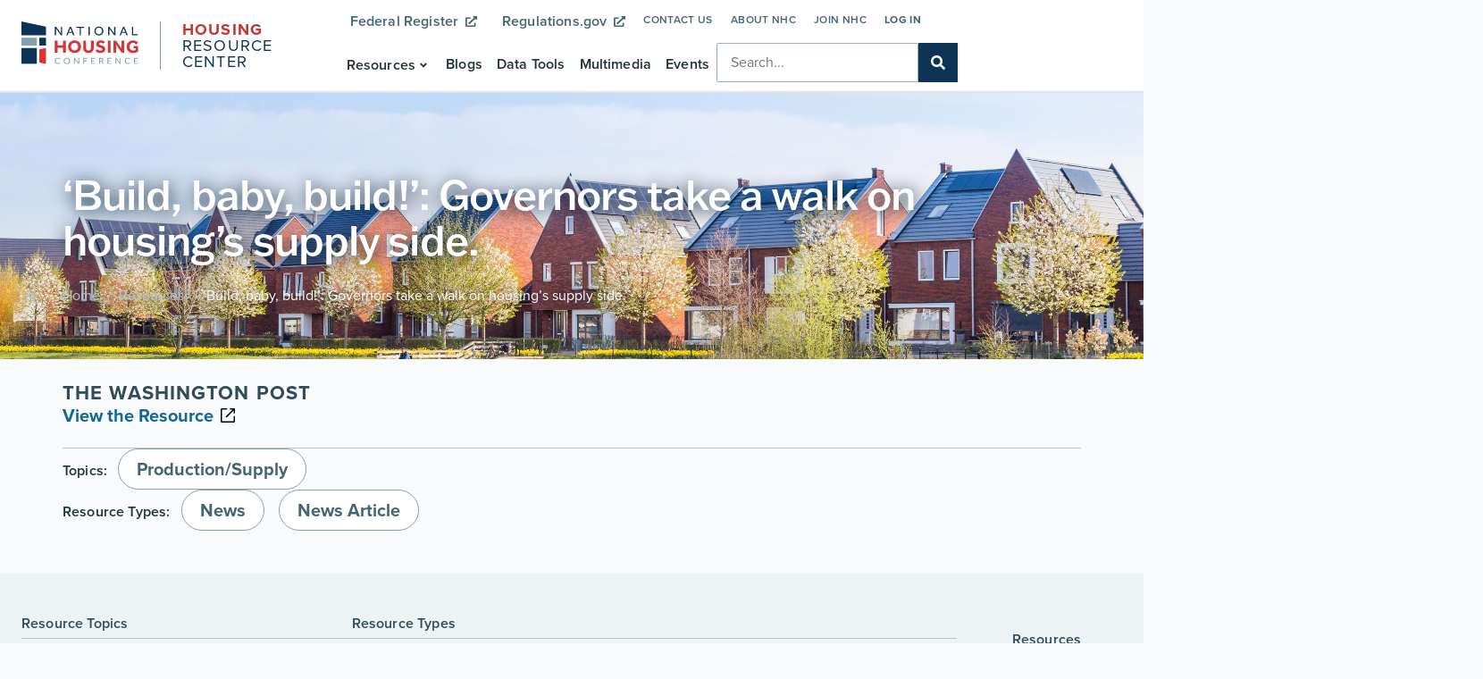

--- FILE ---
content_type: text/html; charset=UTF-8
request_url: https://hrc.nhc.org/resources/build-baby-build-governors-take-a-walk-on-housings-supply-side/
body_size: 19372
content:
<!doctype html>
<html lang="en-US">
<head>
	<meta charset="UTF-8">
	<meta name="viewport" content="width=device-width, initial-scale=1">
	<link rel="profile" href="https://gmpg.org/xfn/11">
	<title>‘Build, baby, build!’: Governors take a walk on housing’s supply side. &#8211; NHC Housing Resource Center</title>
<meta name='robots' content='max-image-preview:large' />
<link rel="alternate" type="application/rss+xml" title="NHC Housing Resource Center &raquo; Feed" href="https://hrc.nhc.org/feed/" />
<link rel="alternate" type="application/rss+xml" title="NHC Housing Resource Center &raquo; Comments Feed" href="https://hrc.nhc.org/comments/feed/" />
<link rel="alternate" title="oEmbed (JSON)" type="application/json+oembed" href="https://hrc.nhc.org/wp-json/oembed/1.0/embed?url=https%3A%2F%2Fhrc.nhc.org%2Fresources%2Fbuild-baby-build-governors-take-a-walk-on-housings-supply-side%2F" />
<link rel="alternate" title="oEmbed (XML)" type="text/xml+oembed" href="https://hrc.nhc.org/wp-json/oembed/1.0/embed?url=https%3A%2F%2Fhrc.nhc.org%2Fresources%2Fbuild-baby-build-governors-take-a-walk-on-housings-supply-side%2F&#038;format=xml" />
<link rel="stylesheet" type="text/css" href="https://use.typekit.net/agi0gqg.css">		<style id="content-control-block-styles">
			@media (max-width: 640px) {
	.cc-hide-on-mobile {
		display: none !important;
	}
}
@media (min-width: 641px) and (max-width: 920px) {
	.cc-hide-on-tablet {
		display: none !important;
	}
}
@media (min-width: 921px) and (max-width: 1440px) {
	.cc-hide-on-desktop {
		display: none !important;
	}
}		</style>
		<style id='wp-img-auto-sizes-contain-inline-css'>
img:is([sizes=auto i],[sizes^="auto," i]){contain-intrinsic-size:3000px 1500px}
/*# sourceURL=wp-img-auto-sizes-contain-inline-css */
</style>
<style id='wp-emoji-styles-inline-css'>

	img.wp-smiley, img.emoji {
		display: inline !important;
		border: none !important;
		box-shadow: none !important;
		height: 1em !important;
		width: 1em !important;
		margin: 0 0.07em !important;
		vertical-align: -0.1em !important;
		background: none !important;
		padding: 0 !important;
	}
/*# sourceURL=wp-emoji-styles-inline-css */
</style>
<link rel='stylesheet' id='wp-block-library-css' href='https://hrc.nhc.org/wp-includes/css/dist/block-library/style.min.css?ver=6.9' media='all' />
<link rel='stylesheet' id='content-control-block-styles-css' href='https://hrc.nhc.org/wp-content/plugins/content-control/dist/style-block-editor.css?ver=2.6.5' media='all' />
<style id='global-styles-inline-css'>
:root{--wp--preset--aspect-ratio--square: 1;--wp--preset--aspect-ratio--4-3: 4/3;--wp--preset--aspect-ratio--3-4: 3/4;--wp--preset--aspect-ratio--3-2: 3/2;--wp--preset--aspect-ratio--2-3: 2/3;--wp--preset--aspect-ratio--16-9: 16/9;--wp--preset--aspect-ratio--9-16: 9/16;--wp--preset--color--black: #000000;--wp--preset--color--cyan-bluish-gray: #abb8c3;--wp--preset--color--white: #ffffff;--wp--preset--color--pale-pink: #f78da7;--wp--preset--color--vivid-red: #cf2e2e;--wp--preset--color--luminous-vivid-orange: #ff6900;--wp--preset--color--luminous-vivid-amber: #fcb900;--wp--preset--color--light-green-cyan: #7bdcb5;--wp--preset--color--vivid-green-cyan: #00d084;--wp--preset--color--pale-cyan-blue: #8ed1fc;--wp--preset--color--vivid-cyan-blue: #0693e3;--wp--preset--color--vivid-purple: #9b51e0;--wp--preset--gradient--vivid-cyan-blue-to-vivid-purple: linear-gradient(135deg,rgb(6,147,227) 0%,rgb(155,81,224) 100%);--wp--preset--gradient--light-green-cyan-to-vivid-green-cyan: linear-gradient(135deg,rgb(122,220,180) 0%,rgb(0,208,130) 100%);--wp--preset--gradient--luminous-vivid-amber-to-luminous-vivid-orange: linear-gradient(135deg,rgb(252,185,0) 0%,rgb(255,105,0) 100%);--wp--preset--gradient--luminous-vivid-orange-to-vivid-red: linear-gradient(135deg,rgb(255,105,0) 0%,rgb(207,46,46) 100%);--wp--preset--gradient--very-light-gray-to-cyan-bluish-gray: linear-gradient(135deg,rgb(238,238,238) 0%,rgb(169,184,195) 100%);--wp--preset--gradient--cool-to-warm-spectrum: linear-gradient(135deg,rgb(74,234,220) 0%,rgb(151,120,209) 20%,rgb(207,42,186) 40%,rgb(238,44,130) 60%,rgb(251,105,98) 80%,rgb(254,248,76) 100%);--wp--preset--gradient--blush-light-purple: linear-gradient(135deg,rgb(255,206,236) 0%,rgb(152,150,240) 100%);--wp--preset--gradient--blush-bordeaux: linear-gradient(135deg,rgb(254,205,165) 0%,rgb(254,45,45) 50%,rgb(107,0,62) 100%);--wp--preset--gradient--luminous-dusk: linear-gradient(135deg,rgb(255,203,112) 0%,rgb(199,81,192) 50%,rgb(65,88,208) 100%);--wp--preset--gradient--pale-ocean: linear-gradient(135deg,rgb(255,245,203) 0%,rgb(182,227,212) 50%,rgb(51,167,181) 100%);--wp--preset--gradient--electric-grass: linear-gradient(135deg,rgb(202,248,128) 0%,rgb(113,206,126) 100%);--wp--preset--gradient--midnight: linear-gradient(135deg,rgb(2,3,129) 0%,rgb(40,116,252) 100%);--wp--preset--font-size--small: 13px;--wp--preset--font-size--medium: 20px;--wp--preset--font-size--large: 36px;--wp--preset--font-size--x-large: 42px;--wp--preset--spacing--20: 0.44rem;--wp--preset--spacing--30: 0.67rem;--wp--preset--spacing--40: 1rem;--wp--preset--spacing--50: 1.5rem;--wp--preset--spacing--60: 2.25rem;--wp--preset--spacing--70: 3.38rem;--wp--preset--spacing--80: 5.06rem;--wp--preset--shadow--natural: 6px 6px 9px rgba(0, 0, 0, 0.2);--wp--preset--shadow--deep: 12px 12px 50px rgba(0, 0, 0, 0.4);--wp--preset--shadow--sharp: 6px 6px 0px rgba(0, 0, 0, 0.2);--wp--preset--shadow--outlined: 6px 6px 0px -3px rgb(255, 255, 255), 6px 6px rgb(0, 0, 0);--wp--preset--shadow--crisp: 6px 6px 0px rgb(0, 0, 0);}:root { --wp--style--global--content-size: 800px;--wp--style--global--wide-size: 1200px; }:where(body) { margin: 0; }.wp-site-blocks > .alignleft { float: left; margin-right: 2em; }.wp-site-blocks > .alignright { float: right; margin-left: 2em; }.wp-site-blocks > .aligncenter { justify-content: center; margin-left: auto; margin-right: auto; }:where(.wp-site-blocks) > * { margin-block-start: 24px; margin-block-end: 0; }:where(.wp-site-blocks) > :first-child { margin-block-start: 0; }:where(.wp-site-blocks) > :last-child { margin-block-end: 0; }:root { --wp--style--block-gap: 24px; }:root :where(.is-layout-flow) > :first-child{margin-block-start: 0;}:root :where(.is-layout-flow) > :last-child{margin-block-end: 0;}:root :where(.is-layout-flow) > *{margin-block-start: 24px;margin-block-end: 0;}:root :where(.is-layout-constrained) > :first-child{margin-block-start: 0;}:root :where(.is-layout-constrained) > :last-child{margin-block-end: 0;}:root :where(.is-layout-constrained) > *{margin-block-start: 24px;margin-block-end: 0;}:root :where(.is-layout-flex){gap: 24px;}:root :where(.is-layout-grid){gap: 24px;}.is-layout-flow > .alignleft{float: left;margin-inline-start: 0;margin-inline-end: 2em;}.is-layout-flow > .alignright{float: right;margin-inline-start: 2em;margin-inline-end: 0;}.is-layout-flow > .aligncenter{margin-left: auto !important;margin-right: auto !important;}.is-layout-constrained > .alignleft{float: left;margin-inline-start: 0;margin-inline-end: 2em;}.is-layout-constrained > .alignright{float: right;margin-inline-start: 2em;margin-inline-end: 0;}.is-layout-constrained > .aligncenter{margin-left: auto !important;margin-right: auto !important;}.is-layout-constrained > :where(:not(.alignleft):not(.alignright):not(.alignfull)){max-width: var(--wp--style--global--content-size);margin-left: auto !important;margin-right: auto !important;}.is-layout-constrained > .alignwide{max-width: var(--wp--style--global--wide-size);}body .is-layout-flex{display: flex;}.is-layout-flex{flex-wrap: wrap;align-items: center;}.is-layout-flex > :is(*, div){margin: 0;}body .is-layout-grid{display: grid;}.is-layout-grid > :is(*, div){margin: 0;}body{padding-top: 0px;padding-right: 0px;padding-bottom: 0px;padding-left: 0px;}a:where(:not(.wp-element-button)){text-decoration: underline;}:root :where(.wp-element-button, .wp-block-button__link){background-color: #32373c;border-width: 0;color: #fff;font-family: inherit;font-size: inherit;font-style: inherit;font-weight: inherit;letter-spacing: inherit;line-height: inherit;padding-top: calc(0.667em + 2px);padding-right: calc(1.333em + 2px);padding-bottom: calc(0.667em + 2px);padding-left: calc(1.333em + 2px);text-decoration: none;text-transform: inherit;}.has-black-color{color: var(--wp--preset--color--black) !important;}.has-cyan-bluish-gray-color{color: var(--wp--preset--color--cyan-bluish-gray) !important;}.has-white-color{color: var(--wp--preset--color--white) !important;}.has-pale-pink-color{color: var(--wp--preset--color--pale-pink) !important;}.has-vivid-red-color{color: var(--wp--preset--color--vivid-red) !important;}.has-luminous-vivid-orange-color{color: var(--wp--preset--color--luminous-vivid-orange) !important;}.has-luminous-vivid-amber-color{color: var(--wp--preset--color--luminous-vivid-amber) !important;}.has-light-green-cyan-color{color: var(--wp--preset--color--light-green-cyan) !important;}.has-vivid-green-cyan-color{color: var(--wp--preset--color--vivid-green-cyan) !important;}.has-pale-cyan-blue-color{color: var(--wp--preset--color--pale-cyan-blue) !important;}.has-vivid-cyan-blue-color{color: var(--wp--preset--color--vivid-cyan-blue) !important;}.has-vivid-purple-color{color: var(--wp--preset--color--vivid-purple) !important;}.has-black-background-color{background-color: var(--wp--preset--color--black) !important;}.has-cyan-bluish-gray-background-color{background-color: var(--wp--preset--color--cyan-bluish-gray) !important;}.has-white-background-color{background-color: var(--wp--preset--color--white) !important;}.has-pale-pink-background-color{background-color: var(--wp--preset--color--pale-pink) !important;}.has-vivid-red-background-color{background-color: var(--wp--preset--color--vivid-red) !important;}.has-luminous-vivid-orange-background-color{background-color: var(--wp--preset--color--luminous-vivid-orange) !important;}.has-luminous-vivid-amber-background-color{background-color: var(--wp--preset--color--luminous-vivid-amber) !important;}.has-light-green-cyan-background-color{background-color: var(--wp--preset--color--light-green-cyan) !important;}.has-vivid-green-cyan-background-color{background-color: var(--wp--preset--color--vivid-green-cyan) !important;}.has-pale-cyan-blue-background-color{background-color: var(--wp--preset--color--pale-cyan-blue) !important;}.has-vivid-cyan-blue-background-color{background-color: var(--wp--preset--color--vivid-cyan-blue) !important;}.has-vivid-purple-background-color{background-color: var(--wp--preset--color--vivid-purple) !important;}.has-black-border-color{border-color: var(--wp--preset--color--black) !important;}.has-cyan-bluish-gray-border-color{border-color: var(--wp--preset--color--cyan-bluish-gray) !important;}.has-white-border-color{border-color: var(--wp--preset--color--white) !important;}.has-pale-pink-border-color{border-color: var(--wp--preset--color--pale-pink) !important;}.has-vivid-red-border-color{border-color: var(--wp--preset--color--vivid-red) !important;}.has-luminous-vivid-orange-border-color{border-color: var(--wp--preset--color--luminous-vivid-orange) !important;}.has-luminous-vivid-amber-border-color{border-color: var(--wp--preset--color--luminous-vivid-amber) !important;}.has-light-green-cyan-border-color{border-color: var(--wp--preset--color--light-green-cyan) !important;}.has-vivid-green-cyan-border-color{border-color: var(--wp--preset--color--vivid-green-cyan) !important;}.has-pale-cyan-blue-border-color{border-color: var(--wp--preset--color--pale-cyan-blue) !important;}.has-vivid-cyan-blue-border-color{border-color: var(--wp--preset--color--vivid-cyan-blue) !important;}.has-vivid-purple-border-color{border-color: var(--wp--preset--color--vivid-purple) !important;}.has-vivid-cyan-blue-to-vivid-purple-gradient-background{background: var(--wp--preset--gradient--vivid-cyan-blue-to-vivid-purple) !important;}.has-light-green-cyan-to-vivid-green-cyan-gradient-background{background: var(--wp--preset--gradient--light-green-cyan-to-vivid-green-cyan) !important;}.has-luminous-vivid-amber-to-luminous-vivid-orange-gradient-background{background: var(--wp--preset--gradient--luminous-vivid-amber-to-luminous-vivid-orange) !important;}.has-luminous-vivid-orange-to-vivid-red-gradient-background{background: var(--wp--preset--gradient--luminous-vivid-orange-to-vivid-red) !important;}.has-very-light-gray-to-cyan-bluish-gray-gradient-background{background: var(--wp--preset--gradient--very-light-gray-to-cyan-bluish-gray) !important;}.has-cool-to-warm-spectrum-gradient-background{background: var(--wp--preset--gradient--cool-to-warm-spectrum) !important;}.has-blush-light-purple-gradient-background{background: var(--wp--preset--gradient--blush-light-purple) !important;}.has-blush-bordeaux-gradient-background{background: var(--wp--preset--gradient--blush-bordeaux) !important;}.has-luminous-dusk-gradient-background{background: var(--wp--preset--gradient--luminous-dusk) !important;}.has-pale-ocean-gradient-background{background: var(--wp--preset--gradient--pale-ocean) !important;}.has-electric-grass-gradient-background{background: var(--wp--preset--gradient--electric-grass) !important;}.has-midnight-gradient-background{background: var(--wp--preset--gradient--midnight) !important;}.has-small-font-size{font-size: var(--wp--preset--font-size--small) !important;}.has-medium-font-size{font-size: var(--wp--preset--font-size--medium) !important;}.has-large-font-size{font-size: var(--wp--preset--font-size--large) !important;}.has-x-large-font-size{font-size: var(--wp--preset--font-size--x-large) !important;}
:root :where(.wp-block-pullquote){font-size: 1.5em;line-height: 1.6;}
/*# sourceURL=global-styles-inline-css */
</style>
<link rel='stylesheet' id='hello-elementor-css' href='https://hrc.nhc.org/wp-content/themes/hello-elementor/assets/css/reset.css?ver=3.4.6' media='all' />
<link rel='stylesheet' id='hello-elementor-theme-style-css' href='https://hrc.nhc.org/wp-content/themes/hello-elementor/assets/css/theme.css?ver=3.4.6' media='all' />
<link rel='stylesheet' id='hello-elementor-header-footer-css' href='https://hrc.nhc.org/wp-content/themes/hello-elementor/assets/css/header-footer.css?ver=3.4.6' media='all' />
<link rel='stylesheet' id='jet-menu-public-styles-css' href='https://hrc.nhc.org/wp-content/plugins/jet-menu/assets/public/css/public.css?ver=2.4.18' media='all' />
<link rel='stylesheet' id='elementor-frontend-css' href='https://hrc.nhc.org/wp-content/uploads/elementor/css/custom-frontend.min.css?ver=1769142372' media='all' />
<link rel='stylesheet' id='widget-image-css' href='https://hrc.nhc.org/wp-content/plugins/elementor/assets/css/widget-image.min.css?ver=3.34.2' media='all' />
<link rel='stylesheet' id='widget-heading-css' href='https://hrc.nhc.org/wp-content/plugins/elementor/assets/css/widget-heading.min.css?ver=3.34.2' media='all' />
<link rel='stylesheet' id='widget-nav-menu-css' href='https://hrc.nhc.org/wp-content/uploads/elementor/css/custom-pro-widget-nav-menu.min.css?ver=1769142372' media='all' />
<link rel='stylesheet' id='widget-search-form-css' href='https://hrc.nhc.org/wp-content/plugins/elementor-pro/assets/css/widget-search-form.min.css?ver=3.34.2' media='all' />
<link rel='stylesheet' id='swiper-css' href='https://hrc.nhc.org/wp-content/plugins/elementor/assets/lib/swiper/v8/css/swiper.min.css?ver=8.4.5' media='all' />
<link rel='stylesheet' id='e-swiper-css' href='https://hrc.nhc.org/wp-content/plugins/elementor/assets/css/conditionals/e-swiper.min.css?ver=3.34.2' media='all' />
<link rel='stylesheet' id='jet-blocks-css' href='https://hrc.nhc.org/wp-content/uploads/elementor/css/custom-jet-blocks.css?ver=1.3.22' media='all' />
<link rel='stylesheet' id='elementor-post-7-css' href='https://hrc.nhc.org/wp-content/uploads/elementor/css/post-7.css?ver=1769142372' media='all' />
<link rel='stylesheet' id='jet-engine-frontend-css' href='https://hrc.nhc.org/wp-content/plugins/jet-engine/assets/css/frontend.css?ver=3.8.2' media='all' />
<link rel='stylesheet' id='font-awesome-5-all-css' href='https://hrc.nhc.org/wp-content/plugins/elementor/assets/lib/font-awesome/css/all.min.css?ver=3.34.2' media='all' />
<link rel='stylesheet' id='font-awesome-4-shim-css' href='https://hrc.nhc.org/wp-content/plugins/elementor/assets/lib/font-awesome/css/v4-shims.min.css?ver=3.34.2' media='all' />
<link rel='stylesheet' id='elementor-post-151-css' href='https://hrc.nhc.org/wp-content/uploads/elementor/css/post-151.css?ver=1769142372' media='all' />
<link rel='stylesheet' id='elementor-post-164-css' href='https://hrc.nhc.org/wp-content/uploads/elementor/css/post-164.css?ver=1769142373' media='all' />
<link rel='stylesheet' id='elementor-post-615-css' href='https://hrc.nhc.org/wp-content/uploads/elementor/css/post-615.css?ver=1769142413' media='all' />
<link rel='stylesheet' id='searchwp-forms-css' href='https://hrc.nhc.org/wp-content/plugins/searchwp/assets/css/frontend/search-forms.min.css?ver=4.5.6' media='all' />
<link rel='stylesheet' id='hello-elementor-child-style-css' href='https://hrc.nhc.org/wp-content/themes/hello-theme-child-master/style.css?ver=2.0.0' media='all' />
<script src="https://hrc.nhc.org/wp-includes/js/jquery/jquery.min.js?ver=3.7.1" id="jquery-core-js"></script>
<script src="https://hrc.nhc.org/wp-includes/js/jquery/jquery-migrate.min.js?ver=3.4.1" id="jquery-migrate-js"></script>
<script src="https://hrc.nhc.org/wp-content/plugins/elementor/assets/lib/font-awesome/js/v4-shims.min.js?ver=3.34.2" id="font-awesome-4-shim-js"></script>
<link rel="https://api.w.org/" href="https://hrc.nhc.org/wp-json/" /><link rel="alternate" title="JSON" type="application/json" href="https://hrc.nhc.org/wp-json/wp/v2/resources/4099" /><link rel="EditURI" type="application/rsd+xml" title="RSD" href="https://hrc.nhc.org/xmlrpc.php?rsd" />
<meta name="generator" content="WordPress 6.9" />
<link rel="canonical" href="https://hrc.nhc.org/resources/build-baby-build-governors-take-a-walk-on-housings-supply-side/" />
<link rel='shortlink' href='https://hrc.nhc.org/?p=4099' />
<meta name="generator" content="Elementor 3.34.2; features: e_font_icon_svg, additional_custom_breakpoints; settings: css_print_method-external, google_font-disabled, font_display-swap">
			<style>
				.e-con.e-parent:nth-of-type(n+4):not(.e-lazyloaded):not(.e-no-lazyload),
				.e-con.e-parent:nth-of-type(n+4):not(.e-lazyloaded):not(.e-no-lazyload) * {
					background-image: none !important;
				}
				@media screen and (max-height: 1024px) {
					.e-con.e-parent:nth-of-type(n+3):not(.e-lazyloaded):not(.e-no-lazyload),
					.e-con.e-parent:nth-of-type(n+3):not(.e-lazyloaded):not(.e-no-lazyload) * {
						background-image: none !important;
					}
				}
				@media screen and (max-height: 640px) {
					.e-con.e-parent:nth-of-type(n+2):not(.e-lazyloaded):not(.e-no-lazyload),
					.e-con.e-parent:nth-of-type(n+2):not(.e-lazyloaded):not(.e-no-lazyload) * {
						background-image: none !important;
					}
				}
			</style>
			<!-- Google tag (gtag.js) -->
<script async src="https://www.googletagmanager.com/gtag/js?id=G-G6RE8M3RB2"></script>
<script>
  window.dataLayer = window.dataLayer || [];
  function gtag(){dataLayer.push(arguments);}
  gtag('js', new Date());

  gtag('config', 'G-G6RE8M3RB2');
</script>
<!-- Google tag (gtag.js) -->
<script async src="https://www.googletagmanager.com/gtag/js?id=G-9GMXQ1KDTT"></script>
<script>
  window.dataLayer = window.dataLayer || [];
  function gtag(){dataLayer.push(arguments);}
  gtag('js', new Date());

  gtag('config', 'G-9GMXQ1KDTT');
</script><link rel="icon" href="https://hrc.nhc.org/wp-content/uploads/nhc-icon.svg" sizes="32x32" />
<link rel="icon" href="https://hrc.nhc.org/wp-content/uploads/nhc-icon.svg" sizes="192x192" />
<link rel="apple-touch-icon" href="https://hrc.nhc.org/wp-content/uploads/nhc-icon.svg" />
<meta name="msapplication-TileImage" content="https://hrc.nhc.org/wp-content/uploads/nhc-icon.svg" />
		<style id="wp-custom-css">
			.external-link .elementor-button-icon {
	margin-left:8px;
	font-size:80%;
}
.login-button a {
	font-weight:700!important;
	color:var(--e-global-color-secondary);
}
/*.hide-menu {display:none !important;}
.menu-item-157 {display:none !important;}
*/		</style>
		</head>
<body class="wp-singular resources-template-default single single-resources postid-4099 wp-custom-logo wp-embed-responsive wp-theme-hello-elementor wp-child-theme-hello-theme-child-master hello-elementor-default jet-mega-menu-location jet-engine-optimized-dom elementor-default elementor-kit-7 elementor-page-615">


<a class="skip-link screen-reader-text" href="#content">Skip to content</a>

		<header data-elementor-type="header" data-elementor-id="151" class="elementor elementor-151 elementor-location-header" data-elementor-post-type="elementor_library">
			<div class="elementor-element elementor-element-16b8c68 e-flex e-con-boxed e-con e-parent" data-id="16b8c68" data-element_type="container" data-settings="{&quot;background_background&quot;:&quot;classic&quot;}">
					<div class="e-con-inner">
		<div class="elementor-element elementor-element-45e5917 e-flex e-con-boxed e-con e-child" data-id="45e5917" data-element_type="container" id="menu-wrap" data-settings="{&quot;background_background&quot;:&quot;classic&quot;}">
					<div class="e-con-inner">
		<div class="elementor-element elementor-element-e62efa4 e-con-full e-flex e-con e-child" data-id="e62efa4" data-element_type="container">
				<div class="elementor-element elementor-element-9a973f7 elementor-widget elementor-widget-theme-site-logo elementor-widget-image" data-id="9a973f7" data-element_type="widget" data-widget_type="theme-site-logo.default">
				<div class="elementor-widget-container">
											<a href="https://hrc.nhc.org">
			<img fetchpriority="high" width="648" height="233" src="https://hrc.nhc.org/wp-content/uploads/nhc-primary-logo.svg" class="attachment-full size-full wp-image-586" alt="National Housing Conference" />				</a>
											</div>
				</div>
		<div class="elementor-element elementor-element-c742852 e-con-full e-flex e-con e-child" data-id="c742852" data-element_type="container" data-settings="{&quot;background_background&quot;:&quot;classic&quot;}">
				</div>
				<div class="elementor-element elementor-element-72cbd47 elementor-widget elementor-widget-heading" data-id="72cbd47" data-element_type="widget" data-widget_type="heading.default">
				<div class="elementor-widget-container">
					<div class="elementor-heading-title elementor-size-default"><a href="https://hrc.nhc.org"><span class="bolded">Housing</span> Resource Center</a></div>				</div>
				</div>
				</div>
		<div class="elementor-element elementor-element-88d2d7b e-con-full e-flex e-con e-child" data-id="88d2d7b" data-element_type="container">
		<div class="elementor-element elementor-element-9a82dd2 e-con-full elementor-hidden-mobile e-flex e-con e-child" data-id="9a82dd2" data-element_type="container">
				<div class="elementor-element elementor-element-7e8f2c2 elementor-nav-menu__align-center elementor-nav-menu--dropdown-none elementor-widget__width-auto elementor-widget elementor-widget-nav-menu" data-id="7e8f2c2" data-element_type="widget" data-settings="{&quot;submenu_icon&quot;:{&quot;value&quot;:&quot;&lt;i aria-hidden=\&quot;true\&quot; class=\&quot;\&quot;&gt;&lt;\/i&gt;&quot;,&quot;library&quot;:&quot;&quot;},&quot;layout&quot;:&quot;horizontal&quot;}" data-widget_type="nav-menu.default">
				<div class="elementor-widget-container">
								<nav aria-label="Menu" class="elementor-nav-menu--main elementor-nav-menu__container elementor-nav-menu--layout-horizontal e--pointer-none">
				<ul id="menu-1-7e8f2c2" class="elementor-nav-menu"><li class="external-link menu-item menu-item-type-custom menu-item-object-custom menu-item-175"><a target="_blank" href="https://www.federalregister.gov/" class="elementor-item">Federal Register <span class="elementor-button-icon"><svg aria-hidden="true" class="e-font-icon-svg e-fas-external-link-alt" viewBox="0 0 512 512" xmlns="http://www.w3.org/2000/svg"><path d="M432,320H400a16,16,0,0,0-16,16V448H64V128H208a16,16,0,0,0,16-16V80a16,16,0,0,0-16-16H48A48,48,0,0,0,0,112V464a48,48,0,0,0,48,48H400a48,48,0,0,0,48-48V336A16,16,0,0,0,432,320ZM488,0h-128c-21.37,0-32.05,25.91-17,41l35.73,35.73L135,320.37a24,24,0,0,0,0,34L157.67,377a24,24,0,0,0,34,0L435.28,133.32,471,169c15,15,41,4.5,41-17V24A24,24,0,0,0,488,0Z"></path></svg></span></a></li>
<li class="external-link menu-item menu-item-type-custom menu-item-object-custom menu-item-176"><a target="_blank" href="https://www.regulations.gov/" class="elementor-item">Regulations.gov <span class="elementor-button-icon"><svg aria-hidden="true" class="e-font-icon-svg e-fas-external-link-alt" viewBox="0 0 512 512" xmlns="http://www.w3.org/2000/svg"><path d="M432,320H400a16,16,0,0,0-16,16V448H64V128H208a16,16,0,0,0,16-16V80a16,16,0,0,0-16-16H48A48,48,0,0,0,0,112V464a48,48,0,0,0,48,48H400a48,48,0,0,0,48-48V336A16,16,0,0,0,432,320ZM488,0h-128c-21.37,0-32.05,25.91-17,41l35.73,35.73L135,320.37a24,24,0,0,0,0,34L157.67,377a24,24,0,0,0,34,0L435.28,133.32,471,169c15,15,41,4.5,41-17V24A24,24,0,0,0,488,0Z"></path></svg></span></a></li>
</ul>			</nav>
						<nav class="elementor-nav-menu--dropdown elementor-nav-menu__container" aria-hidden="true">
				<ul id="menu-2-7e8f2c2" class="elementor-nav-menu"><li class="external-link menu-item menu-item-type-custom menu-item-object-custom menu-item-175"><a target="_blank" href="https://www.federalregister.gov/" class="elementor-item" tabindex="-1">Federal Register <span class="elementor-button-icon"><svg aria-hidden="true" class="e-font-icon-svg e-fas-external-link-alt" viewBox="0 0 512 512" xmlns="http://www.w3.org/2000/svg"><path d="M432,320H400a16,16,0,0,0-16,16V448H64V128H208a16,16,0,0,0,16-16V80a16,16,0,0,0-16-16H48A48,48,0,0,0,0,112V464a48,48,0,0,0,48,48H400a48,48,0,0,0,48-48V336A16,16,0,0,0,432,320ZM488,0h-128c-21.37,0-32.05,25.91-17,41l35.73,35.73L135,320.37a24,24,0,0,0,0,34L157.67,377a24,24,0,0,0,34,0L435.28,133.32,471,169c15,15,41,4.5,41-17V24A24,24,0,0,0,488,0Z"></path></svg></span></a></li>
<li class="external-link menu-item menu-item-type-custom menu-item-object-custom menu-item-176"><a target="_blank" href="https://www.regulations.gov/" class="elementor-item" tabindex="-1">Regulations.gov <span class="elementor-button-icon"><svg aria-hidden="true" class="e-font-icon-svg e-fas-external-link-alt" viewBox="0 0 512 512" xmlns="http://www.w3.org/2000/svg"><path d="M432,320H400a16,16,0,0,0-16,16V448H64V128H208a16,16,0,0,0,16-16V80a16,16,0,0,0-16-16H48A48,48,0,0,0,0,112V464a48,48,0,0,0,48,48H400a48,48,0,0,0,48-48V336A16,16,0,0,0,432,320ZM488,0h-128c-21.37,0-32.05,25.91-17,41l35.73,35.73L135,320.37a24,24,0,0,0,0,34L157.67,377a24,24,0,0,0,34,0L435.28,133.32,471,169c15,15,41,4.5,41-17V24A24,24,0,0,0,488,0Z"></path></svg></span></a></li>
</ul>			</nav>
						</div>
				</div>
				<div class="elementor-element elementor-element-364a140 elementor-nav-menu__align-end elementor-nav-menu--dropdown-none elementor-widget__width-auto jedv-enabled--yes elementor-widget elementor-widget-nav-menu" data-id="364a140" data-element_type="widget" data-settings="{&quot;layout&quot;:&quot;horizontal&quot;,&quot;submenu_icon&quot;:{&quot;value&quot;:&quot;&lt;svg aria-hidden=\&quot;true\&quot; class=\&quot;e-font-icon-svg e-fas-caret-down\&quot; viewBox=\&quot;0 0 320 512\&quot; xmlns=\&quot;http:\/\/www.w3.org\/2000\/svg\&quot;&gt;&lt;path d=\&quot;M31.3 192h257.3c17.8 0 26.7 21.5 14.1 34.1L174.1 354.8c-7.8 7.8-20.5 7.8-28.3 0L17.2 226.1C4.6 213.5 13.5 192 31.3 192z\&quot;&gt;&lt;\/path&gt;&lt;\/svg&gt;&quot;,&quot;library&quot;:&quot;fa-solid&quot;}}" data-widget_type="nav-menu.default">
				<div class="elementor-widget-container">
								<nav aria-label="Menu" class="elementor-nav-menu--main elementor-nav-menu__container elementor-nav-menu--layout-horizontal e--pointer-none">
				<ul id="menu-1-364a140" class="elementor-nav-menu"><li class="menu-item menu-item-type-post_type menu-item-object-page menu-item-3141"><a href="https://hrc.nhc.org/contact-us/" class="elementor-item">Contact Us</a></li>
<li class="menu-item menu-item-type-custom menu-item-object-custom menu-item-155"><a href="https://nhc.org/about/" class="elementor-item">About NHC</a></li>
<li class="menu-item menu-item-type-custom menu-item-object-custom menu-item-156"><a href="https://members.nhc.org/page/join-now" class="elementor-item">Join NHC</a></li>
<li class="login-button menu-item menu-item-type-custom menu-item-object-custom menu-item-157"><a href="https://members.nhc.org/login.aspx" class="elementor-item">Log In</a></li>
</ul>			</nav>
						<nav class="elementor-nav-menu--dropdown elementor-nav-menu__container" aria-hidden="true">
				<ul id="menu-2-364a140" class="elementor-nav-menu"><li class="menu-item menu-item-type-post_type menu-item-object-page menu-item-3141"><a href="https://hrc.nhc.org/contact-us/" class="elementor-item" tabindex="-1">Contact Us</a></li>
<li class="menu-item menu-item-type-custom menu-item-object-custom menu-item-155"><a href="https://nhc.org/about/" class="elementor-item" tabindex="-1">About NHC</a></li>
<li class="menu-item menu-item-type-custom menu-item-object-custom menu-item-156"><a href="https://members.nhc.org/page/join-now" class="elementor-item" tabindex="-1">Join NHC</a></li>
<li class="login-button menu-item menu-item-type-custom menu-item-object-custom menu-item-157"><a href="https://members.nhc.org/login.aspx" class="elementor-item" tabindex="-1">Log In</a></li>
</ul>			</nav>
						</div>
				</div>
				</div>
		<div class="elementor-element elementor-element-5a8cd6e e-con-full e-flex e-con e-child" data-id="5a8cd6e" data-element_type="container">
				<div class="elementor-element elementor-element-1c57bbd elementor-hidden-desktop elementor-hidden-tablet elementor-hidden-tablet_extra elementor-widget elementor-widget-jet-mobile-menu" data-id="1c57bbd" data-element_type="widget" data-widget_type="jet-mobile-menu.default">
				<div class="elementor-widget-container">
					<div  id="jet-mobile-menu-6975ac528beb6" class="jet-mobile-menu jet-mobile-menu--location-elementor" data-menu-id="5" data-menu-options="{&quot;menuUniqId&quot;:&quot;6975ac528beb6&quot;,&quot;menuId&quot;:&quot;5&quot;,&quot;mobileMenuId&quot;:&quot;5&quot;,&quot;location&quot;:&quot;elementor&quot;,&quot;menuLocation&quot;:false,&quot;menuLayout&quot;:&quot;slide-out&quot;,&quot;togglePosition&quot;:&quot;default&quot;,&quot;menuPosition&quot;:&quot;left&quot;,&quot;headerTemplate&quot;:&quot;&quot;,&quot;beforeTemplate&quot;:&quot;&quot;,&quot;afterTemplate&quot;:&quot;794&quot;,&quot;useBreadcrumb&quot;:false,&quot;breadcrumbPath&quot;:&quot;full&quot;,&quot;toggleText&quot;:&quot;Menu&quot;,&quot;toggleLoader&quot;:true,&quot;backText&quot;:&quot;&quot;,&quot;itemIconVisible&quot;:false,&quot;itemBadgeVisible&quot;:false,&quot;itemDescVisible&quot;:false,&quot;loaderColor&quot;:&quot;#3a3a3a&quot;,&quot;subEvent&quot;:&quot;click&quot;,&quot;subTrigger&quot;:&quot;item&quot;,&quot;subOpenLayout&quot;:&quot;slide-in&quot;,&quot;closeAfterNavigate&quot;:false,&quot;fillSvgIcon&quot;:true,&quot;megaAjaxLoad&quot;:false}">
			<mobile-menu></mobile-menu><div class="jet-mobile-menu__refs"><div ref="toggleClosedIcon"><svg class="e-font-icon-svg e-fas-bars" viewBox="0 0 448 512" xmlns="http://www.w3.org/2000/svg"><path d="M16 132h416c8.837 0 16-7.163 16-16V76c0-8.837-7.163-16-16-16H16C7.163 60 0 67.163 0 76v40c0 8.837 7.163 16 16 16zm0 160h416c8.837 0 16-7.163 16-16v-40c0-8.837-7.163-16-16-16H16c-8.837 0-16 7.163-16 16v40c0 8.837 7.163 16 16 16zm0 160h416c8.837 0 16-7.163 16-16v-40c0-8.837-7.163-16-16-16H16c-8.837 0-16 7.163-16 16v40c0 8.837 7.163 16 16 16z"></path></svg></div><div ref="toggleOpenedIcon"><svg class="e-font-icon-svg e-fas-times" viewBox="0 0 352 512" xmlns="http://www.w3.org/2000/svg"><path d="M242.72 256l100.07-100.07c12.28-12.28 12.28-32.19 0-44.48l-22.24-22.24c-12.28-12.28-32.19-12.28-44.48 0L176 189.28 75.93 89.21c-12.28-12.28-32.19-12.28-44.48 0L9.21 111.45c-12.28 12.28-12.28 32.19 0 44.48L109.28 256 9.21 356.07c-12.28 12.28-12.28 32.19 0 44.48l22.24 22.24c12.28 12.28 32.2 12.28 44.48 0L176 322.72l100.07 100.07c12.28 12.28 32.2 12.28 44.48 0l22.24-22.24c12.28-12.28 12.28-32.19 0-44.48L242.72 256z"></path></svg></div><div ref="closeIcon"><svg class="e-font-icon-svg e-fas-times" viewBox="0 0 352 512" xmlns="http://www.w3.org/2000/svg"><path d="M242.72 256l100.07-100.07c12.28-12.28 12.28-32.19 0-44.48l-22.24-22.24c-12.28-12.28-32.19-12.28-44.48 0L176 189.28 75.93 89.21c-12.28-12.28-32.19-12.28-44.48 0L9.21 111.45c-12.28 12.28-12.28 32.19 0 44.48L109.28 256 9.21 356.07c-12.28 12.28-12.28 32.19 0 44.48l22.24 22.24c12.28 12.28 32.2 12.28 44.48 0L176 322.72l100.07 100.07c12.28 12.28 32.2 12.28 44.48 0l22.24-22.24c12.28-12.28 12.28-32.19 0-44.48L242.72 256z"></path></svg></div><div ref="backIcon"><svg class="e-font-icon-svg e-fas-chevron-left" viewBox="0 0 320 512" xmlns="http://www.w3.org/2000/svg"><path d="M34.52 239.03L228.87 44.69c9.37-9.37 24.57-9.37 33.94 0l22.67 22.67c9.36 9.36 9.37 24.52.04 33.9L131.49 256l154.02 154.75c9.34 9.38 9.32 24.54-.04 33.9l-22.67 22.67c-9.37 9.37-24.57 9.37-33.94 0L34.52 272.97c-9.37-9.37-9.37-24.57 0-33.94z"></path></svg></div><div ref="dropdownIcon"><svg class="e-font-icon-svg e-fas-chevron-right" viewBox="0 0 320 512" xmlns="http://www.w3.org/2000/svg"><path d="M285.476 272.971L91.132 467.314c-9.373 9.373-24.569 9.373-33.941 0l-22.667-22.667c-9.357-9.357-9.375-24.522-.04-33.901L188.505 256 34.484 101.255c-9.335-9.379-9.317-24.544.04-33.901l22.667-22.667c9.373-9.373 24.569-9.373 33.941 0L285.475 239.03c9.373 9.372 9.373 24.568.001 33.941z"></path></svg></div><div ref="dropdownOpenedIcon"><svg class="e-font-icon-svg e-fas-angle-down" viewBox="0 0 320 512" xmlns="http://www.w3.org/2000/svg"><path d="M143 352.3L7 216.3c-9.4-9.4-9.4-24.6 0-33.9l22.6-22.6c9.4-9.4 24.6-9.4 33.9 0l96.4 96.4 96.4-96.4c9.4-9.4 24.6-9.4 33.9 0l22.6 22.6c9.4 9.4 9.4 24.6 0 33.9l-136 136c-9.2 9.4-24.4 9.4-33.8 0z"></path></svg></div><div ref="breadcrumbIcon"><svg class="e-font-icon-svg e-fas-caret-right" viewBox="0 0 192 512" xmlns="http://www.w3.org/2000/svg"><path d="M0 384.662V127.338c0-17.818 21.543-26.741 34.142-14.142l128.662 128.662c7.81 7.81 7.81 20.474 0 28.284L34.142 398.804C21.543 411.404 0 402.48 0 384.662z"></path></svg></div></div></div><script id="jetMenuMobileWidgetRenderData6975ac528beb6" type="application/json">
            {"items":{"item-150":{"id":"item-150","name":"Resources","attrTitle":false,"description":"","url":"#","target":false,"xfn":false,"itemParent":false,"itemId":150,"megaTemplateId":223,"megaContent":{"content":"<style>.elementor-223 .elementor-element.elementor-element-24c3f37{--display:flex;--flex-direction:row;--container-widget-width:calc( ( 1 - var( --container-widget-flex-grow ) ) * 100% );--container-widget-height:100%;--container-widget-flex-grow:1;--container-widget-align-self:stretch;--flex-wrap-mobile:wrap;--align-items:stretch;--gap:0px 0px;--row-gap:0px;--column-gap:0px;--z-index:9999999;}.elementor-223 .elementor-element.elementor-element-24c3f37:not(.elementor-motion-effects-element-type-background), .elementor-223 .elementor-element.elementor-element-24c3f37 > .elementor-motion-effects-container > .elementor-motion-effects-layer{background-color:var( --e-global-color-2b5a58e );}.elementor-223 .elementor-element.elementor-element-3ea32d1{--display:flex;--flex-direction:column;--container-widget-width:100%;--container-widget-height:initial;--container-widget-flex-grow:0;--container-widget-align-self:initial;--flex-wrap-mobile:wrap;--justify-content:space-between;}.elementor-223 .elementor-element.elementor-element-0a1f07c{--display:flex;--gap:24px 24px;--row-gap:24px;--column-gap:24px;--padding-top:48px;--padding-bottom:48px;--padding-left:48px;--padding-right:48px;}.elementor-223 .elementor-element.elementor-element-7194242 .elementor-heading-title{font-family:var( --e-global-typography-b74b5ed-font-family ), Sans-serif;font-size:var( --e-global-typography-b74b5ed-font-size );font-weight:var( --e-global-typography-b74b5ed-font-weight );text-transform:var( --e-global-typography-b74b5ed-text-transform );font-style:var( --e-global-typography-b74b5ed-font-style );line-height:var( --e-global-typography-b74b5ed-line-height );color:var( --e-global-color-6906910 );}.elementor-223 .elementor-element.elementor-element-233e54a .elementor-button{background-color:var( --e-global-color-1383b92 );border-radius:0px 0px 0px 0px;}.elementor-223 .elementor-element.elementor-element-233e54a .elementor-button:hover, .elementor-223 .elementor-element.elementor-element-233e54a .elementor-button:focus{background-color:var( --e-global-color-eddee2e );}.elementor-223 .elementor-element.elementor-element-61efbfe .elementor-button{background-color:var( --e-global-color-1383b92 );border-radius:0px 0px 0px 0px;}.elementor-223 .elementor-element.elementor-element-61efbfe .elementor-button:hover, .elementor-223 .elementor-element.elementor-element-61efbfe .elementor-button:focus{background-color:var( --e-global-color-eddee2e );}.elementor-223 .elementor-element.elementor-element-3a94845{--display:flex;--flex-direction:column;--container-widget-width:100%;--container-widget-height:initial;--container-widget-flex-grow:0;--container-widget-align-self:initial;--flex-wrap-mobile:wrap;--gap:24px 24px;--row-gap:24px;--column-gap:24px;--padding-top:48px;--padding-bottom:48px;--padding-left:48px;--padding-right:48px;}.elementor-223 .elementor-element.elementor-element-3a94845:not(.elementor-motion-effects-element-type-background), .elementor-223 .elementor-element.elementor-element-3a94845 > .elementor-motion-effects-container > .elementor-motion-effects-layer{background-color:var( --e-global-color-399a11c );}.elementor-223 .elementor-element.elementor-element-991e799 .elementor-heading-title{font-family:var( --e-global-typography-b74b5ed-font-family ), Sans-serif;font-size:var( --e-global-typography-b74b5ed-font-size );font-weight:var( --e-global-typography-b74b5ed-font-weight );text-transform:var( --e-global-typography-b74b5ed-text-transform );font-style:var( --e-global-typography-b74b5ed-font-style );line-height:var( --e-global-typography-b74b5ed-line-height );color:var( --e-global-color-6906910 );}.elementor-223 .elementor-element.elementor-element-60307a4 .elementor-button{background-color:var( --e-global-color-1383b92 );border-radius:0px 0px 0px 0px;}.elementor-223 .elementor-element.elementor-element-60307a4 .elementor-button:hover, .elementor-223 .elementor-element.elementor-element-60307a4 .elementor-button:focus{background-color:var( --e-global-color-eddee2e );}@media(min-width:768px){.elementor-223 .elementor-element.elementor-element-3ea32d1{--width:40%;}.elementor-223 .elementor-element.elementor-element-3a94845{--width:60%;}}@media(max-width:1024px) and (min-width:768px){.elementor-223 .elementor-element.elementor-element-3ea32d1{--width:100%;}.elementor-223 .elementor-element.elementor-element-3a94845{--width:100%;}}@media(max-width:1024px){.elementor-223 .elementor-element.elementor-element-24c3f37{--flex-direction:column;--container-widget-width:100%;--container-widget-height:initial;--container-widget-flex-grow:0;--container-widget-align-self:initial;--flex-wrap-mobile:wrap;}.elementor-223 .elementor-element.elementor-element-7194242 .elementor-heading-title{font-size:var( --e-global-typography-b74b5ed-font-size );line-height:var( --e-global-typography-b74b5ed-line-height );}.elementor-223 .elementor-element.elementor-element-991e799 .elementor-heading-title{font-size:var( --e-global-typography-b74b5ed-font-size );line-height:var( --e-global-typography-b74b5ed-line-height );}}@media(max-width:767px){.elementor-223 .elementor-element.elementor-element-0a1f07c{--margin-top:0px;--margin-bottom:20px;--margin-left:0px;--margin-right:0px;--padding-top:0px;--padding-bottom:0px;--padding-left:0px;--padding-right:0px;}.elementor-223 .elementor-element.elementor-element-7194242 .elementor-heading-title{font-size:var( --e-global-typography-b74b5ed-font-size );line-height:var( --e-global-typography-b74b5ed-line-height );}.elementor-223 .elementor-element.elementor-element-3a94845{--padding-top:20px;--padding-bottom:20px;--padding-left:20px;--padding-right:20px;}.elementor-223 .elementor-element.elementor-element-991e799 .elementor-heading-title{font-size:var( --e-global-typography-b74b5ed-font-size );line-height:var( --e-global-typography-b74b5ed-line-height );}}<\/style>\t\t<div data-elementor-type=\"wp-post\" data-elementor-id=\"223\" class=\"elementor elementor-223\" data-elementor-post-type=\"jet-menu\">\n\t\t\t\t<div class=\"elementor-element elementor-element-24c3f37 e-con-full e-flex e-con e-parent\" data-id=\"24c3f37\" data-element_type=\"container\" data-settings=\"{&quot;background_background&quot;:&quot;classic&quot;}\">\n\t\t<div class=\"elementor-element elementor-element-3ea32d1 e-con-full e-flex e-con e-child\" data-id=\"3ea32d1\" data-element_type=\"container\">\n\t\t<div class=\"elementor-element elementor-element-0a1f07c e-flex e-con-boxed e-con e-child\" data-id=\"0a1f07c\" data-element_type=\"container\">\n\t\t\t\t\t<div class=\"e-con-inner\">\n\t\t\t\t<div class=\"elementor-element elementor-element-7194242 elementor-widget elementor-widget-heading\" data-id=\"7194242\" data-element_type=\"widget\" data-widget_type=\"heading.default\">\n\t\t\t\t<div class=\"elementor-widget-container\">\n\t\t\t\t\t<h2 class=\"elementor-heading-title elementor-size-default\">Resource Topics<\/h2>\t\t\t\t<\/div>\n\t\t\t\t<\/div>\n\t\t\t\t<div class=\"elementor-element elementor-element-af435b2 topics-list-menu elementor-widget elementor-widget-shortcode\" data-id=\"af435b2\" data-element_type=\"widget\" data-widget_type=\"shortcode.default\">\n\t\t\t\t<div class=\"elementor-widget-container\">\n\t\t\t\t\t\t\t<div class=\"elementor-shortcode\"><ul><li><a href=\"https:\/\/hrc.nhc.org\/resources\/topics\/climate\/\">Climate<\/a><\/li><li><a href=\"https:\/\/hrc.nhc.org\/resources\/topics\/community-development\/\">Community Development<\/a><\/li><li><a href=\"https:\/\/hrc.nhc.org\/resources\/topics\/health-and-housing\/\">Health and Housing<\/a><\/li><li><a href=\"https:\/\/hrc.nhc.org\/resources\/topics\/homelessness\/\">Homelessness<\/a><\/li><li><a href=\"https:\/\/hrc.nhc.org\/resources\/topics\/homeownership\/\">Homeownership<\/a><\/li><li><a href=\"https:\/\/hrc.nhc.org\/resources\/topics\/insurance\/\">Insurance<\/a><\/li><li><a href=\"https:\/\/hrc.nhc.org\/resources\/topics\/preservation\/\">Preservation<\/a><\/li><li><a href=\"https:\/\/hrc.nhc.org\/resources\/topics\/production-supply\/\">Production\/Supply<\/a><\/li><li><a href=\"https:\/\/hrc.nhc.org\/resources\/topics\/racial-equity\/\">Racial Equity<\/a><\/li><li><a href=\"https:\/\/hrc.nhc.org\/resources\/topics\/regulatory-reform\/\">Regulatory Reform<\/a><\/li><li><a href=\"https:\/\/hrc.nhc.org\/resources\/topics\/rental-housing\/\">Rental Housing<\/a><\/li><li><a href=\"https:\/\/hrc.nhc.org\/resources\/topics\/sustainability\/\">Sustainability<\/a><\/li><li><a href=\"https:\/\/hrc.nhc.org\/resources\/topics\/technology\/\">Technology<\/a><\/li><\/ul><\/div>\n\t\t\t\t\t\t<\/div>\n\t\t\t\t<\/div>\n\t\t\t\t\t<\/div>\n\t\t\t\t<\/div>\n\t\t\t\t<div class=\"elementor-element elementor-element-233e54a elementor-align-justify elementor-hidden-mobile elementor-hidden-tablet elementor-widget elementor-widget-button\" data-id=\"233e54a\" data-element_type=\"widget\" data-widget_type=\"button.default\">\n\t\t\t\t<div class=\"elementor-widget-container\">\n\t\t\t\t\t\t\t\t\t<div class=\"elementor-button-wrapper\">\n\t\t\t\t\t<a class=\"elementor-button elementor-button-link elementor-size-xl\" href=\"\/resources\">\n\t\t\t\t\t\t<span class=\"elementor-button-content-wrapper\">\n\t\t\t\t\t\t\t\t\t<span class=\"elementor-button-text\">View All Resources<\/span>\n\t\t\t\t\t<\/span>\n\t\t\t\t\t<\/a>\n\t\t\t\t<\/div>\n\t\t\t\t\t\t\t\t<\/div>\n\t\t\t\t<\/div>\n\t\t\t\t<div class=\"elementor-element elementor-element-61efbfe elementor-align-justify elementor-hidden-desktop elementor-hidden-tablet elementor-hidden-tablet_extra elementor-widget elementor-widget-button\" data-id=\"61efbfe\" data-element_type=\"widget\" data-widget_type=\"button.default\">\n\t\t\t\t<div class=\"elementor-widget-container\">\n\t\t\t\t\t\t\t\t\t<div class=\"elementor-button-wrapper\">\n\t\t\t\t\t<a class=\"elementor-button elementor-button-link elementor-size-md\" href=\"\/resources\">\n\t\t\t\t\t\t<span class=\"elementor-button-content-wrapper\">\n\t\t\t\t\t\t\t\t\t<span class=\"elementor-button-text\">View All Resources<\/span>\n\t\t\t\t\t<\/span>\n\t\t\t\t\t<\/a>\n\t\t\t\t<\/div>\n\t\t\t\t\t\t\t\t<\/div>\n\t\t\t\t<\/div>\n\t\t\t\t<\/div>\n\t\t<div class=\"elementor-element elementor-element-3a94845 e-con-full elementor-hidden-mobile e-flex e-con e-child\" data-id=\"3a94845\" data-element_type=\"container\" data-settings=\"{&quot;background_background&quot;:&quot;classic&quot;}\">\n\t\t\t\t<div class=\"elementor-element elementor-element-991e799 elementor-widget elementor-widget-heading\" data-id=\"991e799\" data-element_type=\"widget\" data-widget_type=\"heading.default\">\n\t\t\t\t<div class=\"elementor-widget-container\">\n\t\t\t\t\t<h2 class=\"elementor-heading-title elementor-size-default\">Resource Types<\/h2>\t\t\t\t<\/div>\n\t\t\t\t<\/div>\n\t\t\t\t<div class=\"elementor-element elementor-element-b698da6 types-list-menu elementor-widget elementor-widget-shortcode\" data-id=\"b698da6\" data-element_type=\"widget\" data-widget_type=\"shortcode.default\">\n\t\t\t\t<div class=\"elementor-widget-container\">\n\t\t\t\t\t\t\t<div class=\"elementor-shortcode\"><ul class=\"types-taxonomy-list\"><li class=\"parent-type\"><a href=\"https:\/\/hrc.nhc.org\/resources\/types\/news\/\">News<\/a><ul class=\"type-child-list\"><li class=\"type-child-item\"><a href=\"https:\/\/hrc.nhc.org\/resources\/types\/news\/news-article\/\">News Article<\/a><\/li><li class=\"type-child-item\"><a href=\"https:\/\/hrc.nhc.org\/resources\/types\/news\/nhc-in-the-news\/\">NHC in the News<\/a><\/li><li class=\"type-child-item\"><a href=\"https:\/\/hrc.nhc.org\/resources\/types\/news\/press-releases-statements\/\">Press Releases\/Statements<\/a><\/li><\/ul><\/li><li class=\"parent-type\"><a href=\"https:\/\/hrc.nhc.org\/resources\/types\/policy-resources\/\">Policy Resources<\/a><ul class=\"type-child-list\"><li class=\"type-child-item\"><a href=\"https:\/\/hrc.nhc.org\/resources\/types\/policy-resources\/administrative-actions\/\">Administrative Actions<\/a><\/li><li class=\"type-child-item\"><a href=\"https:\/\/hrc.nhc.org\/resources\/types\/policy-resources\/agency-actions\/\">Agency Actions<\/a><\/li><li class=\"type-child-item\"><a href=\"https:\/\/hrc.nhc.org\/resources\/types\/policy-resources\/backgrounders-faqs-talking-points\/\">Backgrounders\/FAQs\/Talking Points<\/a><\/li><li class=\"type-child-item\"><a href=\"https:\/\/hrc.nhc.org\/resources\/types\/policy-resources\/congressional-actions\/\">Congressional Actions<\/a><\/li><li class=\"type-child-item\"><a href=\"https:\/\/hrc.nhc.org\/resources\/types\/policy-resources\/issue-papers\/\">Issue Papers<\/a><\/li><li class=\"type-child-item\"><a href=\"https:\/\/hrc.nhc.org\/resources\/types\/policy-resources\/member-comment-letters-testimonies\/\">Member Comment Letters\/Testimonies<\/a><\/li><li class=\"type-child-item\"><a href=\"https:\/\/hrc.nhc.org\/resources\/types\/policy-resources\/recovered-government-resource\/\">Recovered Government Resource<\/a><\/li><\/ul><\/li><li class=\"parent-type\"><a href=\"https:\/\/hrc.nhc.org\/resources\/types\/research\/\">Research<\/a><ul class=\"type-child-list\"><li class=\"type-child-item\"><a href=\"https:\/\/hrc.nhc.org\/resources\/types\/research\/best-practices-toolkits\/\">Best Practices\/Toolkits<\/a><\/li><li class=\"type-child-item\"><a href=\"https:\/\/hrc.nhc.org\/resources\/types\/research\/case-studies\/\">Case Studies<\/a><\/li><li class=\"type-child-item\"><a href=\"https:\/\/hrc.nhc.org\/resources\/types\/research\/data-tools\/\">Data Tools<\/a><\/li><li class=\"type-child-item\"><a href=\"https:\/\/hrc.nhc.org\/resources\/types\/research\/other\/\">Other<\/a><\/li><li class=\"type-child-item\"><a href=\"https:\/\/hrc.nhc.org\/resources\/types\/research\/podcasts-webinars-videos\/\">Podcasts\/Webinars\/Videos<\/a><\/li><li class=\"type-child-item\"><a href=\"https:\/\/hrc.nhc.org\/resources\/types\/research\/reports-studies\/\">Reports\/Studies<\/a><\/li><\/ul><\/li><\/ul><\/div>\n\t\t\t\t\t\t<\/div>\n\t\t\t\t<\/div>\n\t\t\t\t<\/div>\n\t\t\t\t<div class=\"elementor-element elementor-element-60307a4 elementor-align-justify elementor-hidden-mobile elementor-hidden-desktop elementor-hidden-tablet_extra elementor-widget elementor-widget-button\" data-id=\"60307a4\" data-element_type=\"widget\" data-widget_type=\"button.default\">\n\t\t\t\t<div class=\"elementor-widget-container\">\n\t\t\t\t\t\t\t\t\t<div class=\"elementor-button-wrapper\">\n\t\t\t\t\t<a class=\"elementor-button elementor-button-link elementor-size-xl\" href=\"\/resources\">\n\t\t\t\t\t\t<span class=\"elementor-button-content-wrapper\">\n\t\t\t\t\t\t\t\t\t<span class=\"elementor-button-text\">View All Resources<\/span>\n\t\t\t\t\t<\/span>\n\t\t\t\t\t<\/a>\n\t\t\t\t<\/div>\n\t\t\t\t\t\t\t\t<\/div>\n\t\t\t\t<\/div>\n\t\t\t\t<\/div>\n\t\t\t\t<\/div>\n\t\t","contentElements":{"0":"heading","2":"shortcode","6":"button"},"styles":[{"handle":"elementor-post-223","src":"https:\/\/hrc.nhc.org\/wp-content\/uploads\/elementor\/css\/post-223.css?ver=1708724479","obj":{"handle":"elementor-post-223","src":"https:\/\/nhcresourcecenter.kinsta.cloud\/wp-content\/uploads\/elementor\/css\/post-223.css?ver=1708724479","deps":["elementor-frontend"],"ver":null,"args":"all","extra":[],"textdomain":null,"translations_path":null}}],"scripts":[],"afterScripts":[]},"megaContentType":"elementor","open":false,"badgeContent":"","itemIcon":"","hideItemText":false,"classes":[""],"signature":"67d46b49c641115a6a424ce3bf19ea83"},"item-2857":{"id":"item-2857","name":"Blogs","attrTitle":false,"description":"","url":"https:\/\/hrc.nhc.org\/blogs\/","target":false,"xfn":false,"itemParent":false,"itemId":2857,"megaTemplateId":false,"megaContent":false,"megaContentType":"default","open":false,"badgeContent":false,"itemIcon":"","hideItemText":false,"classes":[""],"signature":""},"item-2989":{"id":"item-2989","name":"Data Tools","attrTitle":false,"description":"","url":"https:\/\/hrc.nhc.org\/data-tools\/","target":false,"xfn":false,"itemParent":false,"itemId":2989,"megaTemplateId":false,"megaContent":false,"megaContentType":"default","open":false,"badgeContent":false,"itemIcon":"","hideItemText":false,"classes":[""],"signature":""},"item-2988":{"id":"item-2988","name":"Multimedia","attrTitle":false,"description":"","url":"https:\/\/hrc.nhc.org\/multimedia\/","target":false,"xfn":false,"itemParent":false,"itemId":2988,"megaTemplateId":false,"megaContent":false,"megaContentType":"default","open":false,"badgeContent":false,"itemIcon":"","hideItemText":false,"classes":[""],"signature":""},"item-149":{"id":"item-149","name":"Events","attrTitle":false,"description":"","url":"\/events","target":false,"xfn":false,"itemParent":false,"itemId":149,"megaTemplateId":false,"megaContent":false,"megaContentType":"default","open":false,"badgeContent":false,"itemIcon":"","hideItemText":false,"classes":[""],"signature":""}},"afterTemplateData":{"content":"<style>.elementor-794 .elementor-element.elementor-element-456c346{--display:flex;--flex-direction:column;--container-widget-width:calc( ( 1 - var( --container-widget-flex-grow ) ) * 100% );--container-widget-height:initial;--container-widget-flex-grow:0;--container-widget-align-self:initial;--flex-wrap-mobile:wrap;--align-items:flex-start;border-style:none;--border-style:none;}.elementor-794 .elementor-element.elementor-element-00b7ecd{width:100%;max-width:100%;--e-nav-menu-horizontal-menu-item-margin:calc( 4px \/ 2 );}.elementor-794 .elementor-element.elementor-element-00b7ecd > .elementor-widget-container{margin:12px 0px 12px 0px;padding:12px 0px 12px 0px;border-style:solid;border-width:1px 0px 1px 0px;border-color:var( --e-global-color-7d483cb );}.elementor-794 .elementor-element.elementor-element-00b7ecd .elementor-nav-menu .elementor-item{font-family:var( --e-global-typography-accent-font-family ), Sans-serif;font-size:var( --e-global-typography-accent-font-size );font-weight:var( --e-global-typography-accent-font-weight );text-transform:var( --e-global-typography-accent-text-transform );font-style:var( --e-global-typography-accent-font-style );text-decoration:var( --e-global-typography-accent-text-decoration );line-height:var( --e-global-typography-accent-line-height );letter-spacing:var( --e-global-typography-accent-letter-spacing );}.elementor-794 .elementor-element.elementor-element-00b7ecd .elementor-nav-menu--main .elementor-item{color:var( --e-global-color-1383b92 );fill:var( --e-global-color-1383b92 );padding-left:12px;padding-right:12px;padding-top:16px;padding-bottom:16px;}.elementor-794 .elementor-element.elementor-element-00b7ecd .elementor-nav-menu--main .elementor-item:hover,\n\t\t\t\t\t.elementor-794 .elementor-element.elementor-element-00b7ecd .elementor-nav-menu--main .elementor-item.elementor-item-active,\n\t\t\t\t\t.elementor-794 .elementor-element.elementor-element-00b7ecd .elementor-nav-menu--main .elementor-item.highlighted,\n\t\t\t\t\t.elementor-794 .elementor-element.elementor-element-00b7ecd .elementor-nav-menu--main .elementor-item:focus{color:var( --e-global-color-primary );fill:var( --e-global-color-primary );}.elementor-794 .elementor-element.elementor-element-00b7ecd .elementor-nav-menu--main:not(.elementor-nav-menu--layout-horizontal) .elementor-nav-menu > li:not(:last-child){margin-bottom:4px;}.elementor-794 .elementor-element.elementor-element-8ec6905{width:100%;max-width:100%;}.elementor-794 .elementor-element.elementor-element-8ec6905 > .elementor-widget-container{margin:0px 0px 0px 8px;}.elementor-794 .elementor-element.elementor-element-8ec6905 .elementor-nav-menu--dropdown a, .elementor-794 .elementor-element.elementor-element-8ec6905 .elementor-menu-toggle{color:var( --e-global-color-1383b92 );fill:var( --e-global-color-1383b92 );}.elementor-794 .elementor-element.elementor-element-8ec6905 .elementor-nav-menu--dropdown{background-color:#FFFFFF00;}.elementor-794 .elementor-element.elementor-element-8ec6905 .elementor-nav-menu--dropdown a:hover,\n\t\t\t\t\t.elementor-794 .elementor-element.elementor-element-8ec6905 .elementor-nav-menu--dropdown a:focus,\n\t\t\t\t\t.elementor-794 .elementor-element.elementor-element-8ec6905 .elementor-nav-menu--dropdown a.elementor-item-active,\n\t\t\t\t\t.elementor-794 .elementor-element.elementor-element-8ec6905 .elementor-nav-menu--dropdown a.highlighted,\n\t\t\t\t\t.elementor-794 .elementor-element.elementor-element-8ec6905 .elementor-menu-toggle:hover,\n\t\t\t\t\t.elementor-794 .elementor-element.elementor-element-8ec6905 .elementor-menu-toggle:focus{color:var( --e-global-color-eddee2e );}.elementor-794 .elementor-element.elementor-element-8ec6905 .elementor-nav-menu--dropdown a:hover,\n\t\t\t\t\t.elementor-794 .elementor-element.elementor-element-8ec6905 .elementor-nav-menu--dropdown a:focus,\n\t\t\t\t\t.elementor-794 .elementor-element.elementor-element-8ec6905 .elementor-nav-menu--dropdown a.elementor-item-active,\n\t\t\t\t\t.elementor-794 .elementor-element.elementor-element-8ec6905 .elementor-nav-menu--dropdown a.highlighted{background-color:#FFFFFF00;}.elementor-794 .elementor-element.elementor-element-8ec6905 .elementor-nav-menu--dropdown a.elementor-item-active{color:var( --e-global-color-primary );background-color:#FFFFFF00;}.elementor-794 .elementor-element.elementor-element-8ec6905 .elementor-nav-menu--dropdown .elementor-item, .elementor-794 .elementor-element.elementor-element-8ec6905 .elementor-nav-menu--dropdown  .elementor-sub-item{font-family:var( --e-global-typography-2a55d17-font-family ), Sans-serif;font-size:var( --e-global-typography-2a55d17-font-size );font-weight:var( --e-global-typography-2a55d17-font-weight );text-transform:var( --e-global-typography-2a55d17-text-transform );font-style:var( --e-global-typography-2a55d17-font-style );text-decoration:var( --e-global-typography-2a55d17-text-decoration );letter-spacing:var( --e-global-typography-2a55d17-letter-spacing );}.elementor-794 .elementor-element.elementor-element-8ec6905 .elementor-nav-menu--dropdown a{padding-left:8px;padding-right:8px;padding-top:16px;padding-bottom:16px;}@media(min-width:768px){.elementor-794 .elementor-element.elementor-element-456c346{--width:100%;}}@media(max-width:1024px){.elementor-794 .elementor-element.elementor-element-456c346{--flex-wrap:wrap;}.elementor-794 .elementor-element.elementor-element-00b7ecd .elementor-nav-menu .elementor-item{font-size:var( --e-global-typography-accent-font-size );line-height:var( --e-global-typography-accent-line-height );letter-spacing:var( --e-global-typography-accent-letter-spacing );}.elementor-794 .elementor-element.elementor-element-8ec6905 .elementor-nav-menu--dropdown .elementor-item, .elementor-794 .elementor-element.elementor-element-8ec6905 .elementor-nav-menu--dropdown  .elementor-sub-item{font-size:var( --e-global-typography-2a55d17-font-size );letter-spacing:var( --e-global-typography-2a55d17-letter-spacing );}}@media(max-width:767px){.elementor-794 .elementor-element.elementor-element-00b7ecd .elementor-nav-menu .elementor-item{font-size:var( --e-global-typography-accent-font-size );line-height:var( --e-global-typography-accent-line-height );letter-spacing:var( --e-global-typography-accent-letter-spacing );}.elementor-794 .elementor-element.elementor-element-8ec6905 .elementor-nav-menu--dropdown .elementor-item, .elementor-794 .elementor-element.elementor-element-8ec6905 .elementor-nav-menu--dropdown  .elementor-sub-item{font-size:var( --e-global-typography-2a55d17-font-size );letter-spacing:var( --e-global-typography-2a55d17-letter-spacing );}}<\/style>\t\t<div data-elementor-type=\"container\" data-elementor-id=\"794\" class=\"elementor elementor-794\" data-elementor-post-type=\"elementor_library\">\n\t\t\t\t<nav class=\"elementor-element elementor-element-456c346 e-con-full e-flex e-con e-parent\" data-id=\"456c346\" data-element_type=\"container\">\n\t\t\t\t<div class=\"elementor-element elementor-element-00b7ecd elementor-nav-menu__align-start elementor-nav-menu--dropdown-none elementor-widget__width-inherit elementor-widget elementor-widget-nav-menu\" data-id=\"00b7ecd\" data-element_type=\"widget\" data-settings=\"{&quot;submenu_icon&quot;:{&quot;value&quot;:&quot;&lt;i aria-hidden=\\&quot;true\\&quot; class=\\&quot;\\&quot;&gt;&lt;\\\/i&gt;&quot;,&quot;library&quot;:&quot;&quot;},&quot;layout&quot;:&quot;vertical&quot;}\" data-widget_type=\"nav-menu.default\">\n\t\t\t\t<div class=\"elementor-widget-container\">\n\t\t\t\t\t\t\t\t<nav aria-label=\"Menu\" class=\"elementor-nav-menu--main elementor-nav-menu__container elementor-nav-menu--layout-vertical e--pointer-none\">\n\t\t\t\t<ul id=\"menu-1-00b7ecd\" class=\"elementor-nav-menu sm-vertical\"><li class=\"external-link menu-item menu-item-type-custom menu-item-object-custom menu-item-175\"><a target=\"_blank\" href=\"https:\/\/www.federalregister.gov\/\" class=\"elementor-item\">Federal Register <span class=\"elementor-button-icon\"><svg aria-hidden=\"true\" class=\"e-font-icon-svg e-fas-external-link-alt\" viewBox=\"0 0 512 512\" xmlns=\"http:\/\/www.w3.org\/2000\/svg\"><path d=\"M432,320H400a16,16,0,0,0-16,16V448H64V128H208a16,16,0,0,0,16-16V80a16,16,0,0,0-16-16H48A48,48,0,0,0,0,112V464a48,48,0,0,0,48,48H400a48,48,0,0,0,48-48V336A16,16,0,0,0,432,320ZM488,0h-128c-21.37,0-32.05,25.91-17,41l35.73,35.73L135,320.37a24,24,0,0,0,0,34L157.67,377a24,24,0,0,0,34,0L435.28,133.32,471,169c15,15,41,4.5,41-17V24A24,24,0,0,0,488,0Z\"><\/path><\/svg><\/span><\/a><\/li>\n<li class=\"external-link menu-item menu-item-type-custom menu-item-object-custom menu-item-176\"><a target=\"_blank\" href=\"https:\/\/www.regulations.gov\/\" class=\"elementor-item\">Regulations.gov <span class=\"elementor-button-icon\"><svg aria-hidden=\"true\" class=\"e-font-icon-svg e-fas-external-link-alt\" viewBox=\"0 0 512 512\" xmlns=\"http:\/\/www.w3.org\/2000\/svg\"><path d=\"M432,320H400a16,16,0,0,0-16,16V448H64V128H208a16,16,0,0,0,16-16V80a16,16,0,0,0-16-16H48A48,48,0,0,0,0,112V464a48,48,0,0,0,48,48H400a48,48,0,0,0,48-48V336A16,16,0,0,0,432,320ZM488,0h-128c-21.37,0-32.05,25.91-17,41l35.73,35.73L135,320.37a24,24,0,0,0,0,34L157.67,377a24,24,0,0,0,34,0L435.28,133.32,471,169c15,15,41,4.5,41-17V24A24,24,0,0,0,488,0Z\"><\/path><\/svg><\/span><\/a><\/li>\n<\/ul>\t\t\t<\/nav>\n\t\t\t\t\t\t<nav class=\"elementor-nav-menu--dropdown elementor-nav-menu__container\" aria-hidden=\"true\">\n\t\t\t\t<ul id=\"menu-2-00b7ecd\" class=\"elementor-nav-menu sm-vertical\"><li class=\"external-link menu-item menu-item-type-custom menu-item-object-custom menu-item-175\"><a target=\"_blank\" href=\"https:\/\/www.federalregister.gov\/\" class=\"elementor-item\" tabindex=\"-1\">Federal Register <span class=\"elementor-button-icon\"><svg aria-hidden=\"true\" class=\"e-font-icon-svg e-fas-external-link-alt\" viewBox=\"0 0 512 512\" xmlns=\"http:\/\/www.w3.org\/2000\/svg\"><path d=\"M432,320H400a16,16,0,0,0-16,16V448H64V128H208a16,16,0,0,0,16-16V80a16,16,0,0,0-16-16H48A48,48,0,0,0,0,112V464a48,48,0,0,0,48,48H400a48,48,0,0,0,48-48V336A16,16,0,0,0,432,320ZM488,0h-128c-21.37,0-32.05,25.91-17,41l35.73,35.73L135,320.37a24,24,0,0,0,0,34L157.67,377a24,24,0,0,0,34,0L435.28,133.32,471,169c15,15,41,4.5,41-17V24A24,24,0,0,0,488,0Z\"><\/path><\/svg><\/span><\/a><\/li>\n<li class=\"external-link menu-item menu-item-type-custom menu-item-object-custom menu-item-176\"><a target=\"_blank\" href=\"https:\/\/www.regulations.gov\/\" class=\"elementor-item\" tabindex=\"-1\">Regulations.gov <span class=\"elementor-button-icon\"><svg aria-hidden=\"true\" class=\"e-font-icon-svg e-fas-external-link-alt\" viewBox=\"0 0 512 512\" xmlns=\"http:\/\/www.w3.org\/2000\/svg\"><path d=\"M432,320H400a16,16,0,0,0-16,16V448H64V128H208a16,16,0,0,0,16-16V80a16,16,0,0,0-16-16H48A48,48,0,0,0,0,112V464a48,48,0,0,0,48,48H400a48,48,0,0,0,48-48V336A16,16,0,0,0,432,320ZM488,0h-128c-21.37,0-32.05,25.91-17,41l35.73,35.73L135,320.37a24,24,0,0,0,0,34L157.67,377a24,24,0,0,0,34,0L435.28,133.32,471,169c15,15,41,4.5,41-17V24A24,24,0,0,0,488,0Z\"><\/path><\/svg><\/span><\/a><\/li>\n<\/ul>\t\t\t<\/nav>\n\t\t\t\t\t\t<\/div>\n\t\t\t\t<\/div>\n\t\t\t\t<div class=\"elementor-element elementor-element-8ec6905 elementor-widget__width-inherit elementor-widget elementor-widget-nav-menu\" data-id=\"8ec6905\" data-element_type=\"widget\" data-settings=\"{&quot;layout&quot;:&quot;dropdown&quot;,&quot;submenu_icon&quot;:{&quot;value&quot;:&quot;&lt;svg aria-hidden=\\&quot;true\\&quot; class=\\&quot;e-font-icon-svg e-fas-caret-down\\&quot; viewBox=\\&quot;0 0 320 512\\&quot; xmlns=\\&quot;http:\\\/\\\/www.w3.org\\\/2000\\\/svg\\&quot;&gt;&lt;path d=\\&quot;M31.3 192h257.3c17.8 0 26.7 21.5 14.1 34.1L174.1 354.8c-7.8 7.8-20.5 7.8-28.3 0L17.2 226.1C4.6 213.5 13.5 192 31.3 192z\\&quot;&gt;&lt;\\\/path&gt;&lt;\\\/svg&gt;&quot;,&quot;library&quot;:&quot;fa-solid&quot;}}\" data-widget_type=\"nav-menu.default\">\n\t\t\t\t<div class=\"elementor-widget-container\">\n\t\t\t\t\t\t\t\t<nav class=\"elementor-nav-menu--dropdown elementor-nav-menu__container\" aria-hidden=\"true\">\n\t\t\t\t<ul id=\"menu-2-8ec6905\" class=\"elementor-nav-menu\"><li class=\"menu-item menu-item-type-post_type menu-item-object-page menu-item-3373\"><a href=\"https:\/\/hrc.nhc.org\/contact-us\/\" class=\"elementor-item\" tabindex=\"-1\">Contact Us<\/a><\/li>\n<li class=\"menu-item menu-item-type-custom menu-item-object-custom menu-item-3374\"><a href=\"https:\/\/nhc.org\/about\/\" class=\"elementor-item\" tabindex=\"-1\">About NHC<\/a><\/li>\n<li class=\"menu-item menu-item-type-custom menu-item-object-custom menu-item-3375\"><a href=\"https:\/\/members.nhc.org\/page\/join-now\" class=\"elementor-item\" tabindex=\"-1\">Join NHC<\/a><\/li>\n<li class=\"hide-menu menu-item menu-item-type-custom menu-item-object-custom menu-item-has-children menu-item-3376\"><a class=\"elementor-item\" tabindex=\"-1\">My Account<\/a>\n<ul class=\"sub-menu elementor-nav-menu--dropdown\">\n\t<li class=\"hide-menu menu-item menu-item-type-custom menu-item-object-custom menu-item-3378\"><a target=\"_blank\" href=\"https:\/\/members.nhc.org\/members\/public_profile.asp?\" class=\"elementor-sub-item\" tabindex=\"-1\">My Profile<\/a><\/li>\n\t<li class=\"login-button hide-menu menu-item menu-item-type-custom menu-item-object-custom menu-item-3377\"><a href=\"https:\/\/members.nhc.org\/lock.aspx?app_id=872a9dde-2743-4d50-94e6-8021b716199b&redirect_uri=https%3A%2F%2Fhrc.nhc.org&scope=full_profile\" class=\"elementor-sub-item\" tabindex=\"-1\">Log In<\/a><\/li>\n<\/ul>\n<\/li>\n<\/ul>\t\t\t<\/nav>\n\t\t\t\t\t\t<\/div>\n\t\t\t\t<\/div>\n\t\t\t\t<\/nav>\n\t\t\t\t<\/div>\n\t\t","contentElements":["nav-menu"],"styles":[{"handle":"elementor-post-794","src":"https:\/\/hrc.nhc.org\/wp-content\/uploads\/elementor\/css\/post-794.css?ver=1707338266","obj":{"handle":"elementor-post-794","src":"https:\/\/nhcresourcecenter.kinsta.cloud\/wp-content\/uploads\/elementor\/css\/post-794.css?ver=1707338266","deps":["elementor-frontend"],"ver":null,"args":"all","extra":[],"textdomain":null,"translations_path":null}}],"scripts":[],"afterScripts":[]}}        </script>				</div>
				</div>
				<div class="elementor-element elementor-element-8a96306 elementor-hidden-mobile elementor-widget elementor-widget-jet-mega-menu" data-id="8a96306" data-element_type="widget" data-widget_type="jet-mega-menu.default">
				<div class="elementor-widget-container">
					<div class="jet-mega-menu jet-mega-menu--layout-horizontal jet-mega-menu--sub-position-right jet-mega-menu--dropdown-layout-default jet-mega-menu--dropdown-position-center jet-mega-menu--animation-none jet-mega-menu--location-elementor    jet-mega-menu--fill-svg-icons" data-settings='{"menuId":"5","menuUniqId":"6975ac52a191c","rollUp":false,"megaAjaxLoad":false,"layout":"horizontal","subEvent":"click","subCloseBehavior":"mouseleave","mouseLeaveDelay":500,"subTrigger":"item","subPosition":"right","megaWidthType":"selector","megaWidthSelector":".e-con-inner","breakpoint":0,"signatures":{"template_223":{"id":223,"signature":"67d46b49c641115a6a424ce3bf19ea83"}}}'><div class="jet-mega-menu-toggle" role="button" tabindex="0" aria-label="Open/Close Menu"><div class="jet-mega-menu-toggle-icon jet-mega-menu-toggle-icon--default-state"><svg class="e-font-icon-svg e-fas-bars" viewBox="0 0 448 512" xmlns="http://www.w3.org/2000/svg"><path d="M16 132h416c8.837 0 16-7.163 16-16V76c0-8.837-7.163-16-16-16H16C7.163 60 0 67.163 0 76v40c0 8.837 7.163 16 16 16zm0 160h416c8.837 0 16-7.163 16-16v-40c0-8.837-7.163-16-16-16H16c-8.837 0-16 7.163-16 16v40c0 8.837 7.163 16 16 16zm0 160h416c8.837 0 16-7.163 16-16v-40c0-8.837-7.163-16-16-16H16c-8.837 0-16 7.163-16 16v40c0 8.837 7.163 16 16 16z"></path></svg></div><div class="jet-mega-menu-toggle-icon jet-mega-menu-toggle-icon--opened-state"><svg class="e-font-icon-svg e-fas-times" viewBox="0 0 352 512" xmlns="http://www.w3.org/2000/svg"><path d="M242.72 256l100.07-100.07c12.28-12.28 12.28-32.19 0-44.48l-22.24-22.24c-12.28-12.28-32.19-12.28-44.48 0L176 189.28 75.93 89.21c-12.28-12.28-32.19-12.28-44.48 0L9.21 111.45c-12.28 12.28-12.28 32.19 0 44.48L109.28 256 9.21 356.07c-12.28 12.28-12.28 32.19 0 44.48l22.24 22.24c12.28 12.28 32.2 12.28 44.48 0L176 322.72l100.07 100.07c12.28 12.28 32.2 12.28 44.48 0l22.24-22.24c12.28-12.28 12.28-32.19 0-44.48L242.72 256z"></path></svg></div></div><nav class="jet-mega-menu-container" aria-label="Main nav"><ul class="jet-mega-menu-list"><li id="jet-mega-menu-item-150" class="jet-mega-menu-item jet-mega-menu-item-type-custom jet-mega-menu-item-object-custom jet-mega-menu-item--mega jet-mega-menu-item-has-children jet-mega-menu-item--top-level jet-mega-menu-item-150"><div class="jet-mega-menu-item__inner" role="button" tabindex="0" aria-haspopup="true" aria-expanded="false" aria-label="Resources"><a href="#" class="jet-mega-menu-item__link jet-mega-menu-item__link--top-level"><div class="jet-mega-menu-item__title"><div class="jet-mega-menu-item__label">Resources</div></div></a><div class="jet-mega-menu-item__dropdown"><svg class="e-font-icon-svg e-fas-angle-down" viewBox="0 0 320 512" xmlns="http://www.w3.org/2000/svg"><path d="M143 352.3L7 216.3c-9.4-9.4-9.4-24.6 0-33.9l22.6-22.6c9.4-9.4 24.6-9.4 33.9 0l96.4 96.4 96.4-96.4c9.4-9.4 24.6-9.4 33.9 0l22.6 22.6c9.4 9.4 9.4 24.6 0 33.9l-136 136c-9.2 9.4-24.4 9.4-33.8 0z"></path></svg></div></div><div class="jet-mega-menu-mega-container" data-template-id="223" data-template-content="elementor" data-position="default"><div class="jet-mega-menu-mega-container__inner"><style>.elementor-223 .elementor-element.elementor-element-24c3f37{--display:flex;--flex-direction:row;--container-widget-width:calc( ( 1 - var( --container-widget-flex-grow ) ) * 100% );--container-widget-height:100%;--container-widget-flex-grow:1;--container-widget-align-self:stretch;--flex-wrap-mobile:wrap;--align-items:stretch;--gap:0px 0px;--row-gap:0px;--column-gap:0px;--z-index:9999999;}.elementor-223 .elementor-element.elementor-element-24c3f37:not(.elementor-motion-effects-element-type-background), .elementor-223 .elementor-element.elementor-element-24c3f37 > .elementor-motion-effects-container > .elementor-motion-effects-layer{background-color:var( --e-global-color-2b5a58e );}.elementor-223 .elementor-element.elementor-element-3ea32d1{--display:flex;--flex-direction:column;--container-widget-width:100%;--container-widget-height:initial;--container-widget-flex-grow:0;--container-widget-align-self:initial;--flex-wrap-mobile:wrap;--justify-content:space-between;}.elementor-223 .elementor-element.elementor-element-0a1f07c{--display:flex;--gap:24px 24px;--row-gap:24px;--column-gap:24px;--padding-top:48px;--padding-bottom:48px;--padding-left:48px;--padding-right:48px;}.elementor-223 .elementor-element.elementor-element-7194242 .elementor-heading-title{font-family:var( --e-global-typography-b74b5ed-font-family ), Sans-serif;font-size:var( --e-global-typography-b74b5ed-font-size );font-weight:var( --e-global-typography-b74b5ed-font-weight );text-transform:var( --e-global-typography-b74b5ed-text-transform );font-style:var( --e-global-typography-b74b5ed-font-style );line-height:var( --e-global-typography-b74b5ed-line-height );color:var( --e-global-color-6906910 );}.elementor-223 .elementor-element.elementor-element-233e54a .elementor-button{background-color:var( --e-global-color-1383b92 );border-radius:0px 0px 0px 0px;}.elementor-223 .elementor-element.elementor-element-233e54a .elementor-button:hover, .elementor-223 .elementor-element.elementor-element-233e54a .elementor-button:focus{background-color:var( --e-global-color-eddee2e );}.elementor-223 .elementor-element.elementor-element-61efbfe .elementor-button{background-color:var( --e-global-color-1383b92 );border-radius:0px 0px 0px 0px;}.elementor-223 .elementor-element.elementor-element-61efbfe .elementor-button:hover, .elementor-223 .elementor-element.elementor-element-61efbfe .elementor-button:focus{background-color:var( --e-global-color-eddee2e );}.elementor-223 .elementor-element.elementor-element-3a94845{--display:flex;--flex-direction:column;--container-widget-width:100%;--container-widget-height:initial;--container-widget-flex-grow:0;--container-widget-align-self:initial;--flex-wrap-mobile:wrap;--gap:24px 24px;--row-gap:24px;--column-gap:24px;--padding-top:48px;--padding-bottom:48px;--padding-left:48px;--padding-right:48px;}.elementor-223 .elementor-element.elementor-element-3a94845:not(.elementor-motion-effects-element-type-background), .elementor-223 .elementor-element.elementor-element-3a94845 > .elementor-motion-effects-container > .elementor-motion-effects-layer{background-color:var( --e-global-color-399a11c );}.elementor-223 .elementor-element.elementor-element-991e799 .elementor-heading-title{font-family:var( --e-global-typography-b74b5ed-font-family ), Sans-serif;font-size:var( --e-global-typography-b74b5ed-font-size );font-weight:var( --e-global-typography-b74b5ed-font-weight );text-transform:var( --e-global-typography-b74b5ed-text-transform );font-style:var( --e-global-typography-b74b5ed-font-style );line-height:var( --e-global-typography-b74b5ed-line-height );color:var( --e-global-color-6906910 );}.elementor-223 .elementor-element.elementor-element-60307a4 .elementor-button{background-color:var( --e-global-color-1383b92 );border-radius:0px 0px 0px 0px;}.elementor-223 .elementor-element.elementor-element-60307a4 .elementor-button:hover, .elementor-223 .elementor-element.elementor-element-60307a4 .elementor-button:focus{background-color:var( --e-global-color-eddee2e );}@media(min-width:768px){.elementor-223 .elementor-element.elementor-element-3ea32d1{--width:40%;}.elementor-223 .elementor-element.elementor-element-3a94845{--width:60%;}}@media(max-width:1024px) and (min-width:768px){.elementor-223 .elementor-element.elementor-element-3ea32d1{--width:100%;}.elementor-223 .elementor-element.elementor-element-3a94845{--width:100%;}}@media(max-width:1024px){.elementor-223 .elementor-element.elementor-element-24c3f37{--flex-direction:column;--container-widget-width:100%;--container-widget-height:initial;--container-widget-flex-grow:0;--container-widget-align-self:initial;--flex-wrap-mobile:wrap;}.elementor-223 .elementor-element.elementor-element-7194242 .elementor-heading-title{font-size:var( --e-global-typography-b74b5ed-font-size );line-height:var( --e-global-typography-b74b5ed-line-height );}.elementor-223 .elementor-element.elementor-element-991e799 .elementor-heading-title{font-size:var( --e-global-typography-b74b5ed-font-size );line-height:var( --e-global-typography-b74b5ed-line-height );}}@media(max-width:767px){.elementor-223 .elementor-element.elementor-element-0a1f07c{--margin-top:0px;--margin-bottom:20px;--margin-left:0px;--margin-right:0px;--padding-top:0px;--padding-bottom:0px;--padding-left:0px;--padding-right:0px;}.elementor-223 .elementor-element.elementor-element-7194242 .elementor-heading-title{font-size:var( --e-global-typography-b74b5ed-font-size );line-height:var( --e-global-typography-b74b5ed-line-height );}.elementor-223 .elementor-element.elementor-element-3a94845{--padding-top:20px;--padding-bottom:20px;--padding-left:20px;--padding-right:20px;}.elementor-223 .elementor-element.elementor-element-991e799 .elementor-heading-title{font-size:var( --e-global-typography-b74b5ed-font-size );line-height:var( --e-global-typography-b74b5ed-line-height );}}</style>		<div data-elementor-type="wp-post" data-elementor-id="223" class="elementor elementor-223" data-elementor-post-type="jet-menu">
				<div class="elementor-element elementor-element-24c3f37 e-con-full e-flex e-con e-parent" data-id="24c3f37" data-element_type="container" data-settings="{&quot;background_background&quot;:&quot;classic&quot;}">
		<div class="elementor-element elementor-element-3ea32d1 e-con-full e-flex e-con e-child" data-id="3ea32d1" data-element_type="container">
		<div class="elementor-element elementor-element-0a1f07c e-flex e-con-boxed e-con e-child" data-id="0a1f07c" data-element_type="container">
					<div class="e-con-inner">
				<div class="elementor-element elementor-element-7194242 elementor-widget elementor-widget-heading" data-id="7194242" data-element_type="widget" data-widget_type="heading.default">
				<div class="elementor-widget-container">
					<h2 class="elementor-heading-title elementor-size-default">Resource Topics</h2>				</div>
				</div>
				<div class="elementor-element elementor-element-af435b2 topics-list-menu elementor-widget elementor-widget-shortcode" data-id="af435b2" data-element_type="widget" data-widget_type="shortcode.default">
				<div class="elementor-widget-container">
							<div class="elementor-shortcode"><ul><li><a href="https://hrc.nhc.org/resources/topics/climate/">Climate</a></li><li><a href="https://hrc.nhc.org/resources/topics/community-development/">Community Development</a></li><li><a href="https://hrc.nhc.org/resources/topics/health-and-housing/">Health and Housing</a></li><li><a href="https://hrc.nhc.org/resources/topics/homelessness/">Homelessness</a></li><li><a href="https://hrc.nhc.org/resources/topics/homeownership/">Homeownership</a></li><li><a href="https://hrc.nhc.org/resources/topics/insurance/">Insurance</a></li><li><a href="https://hrc.nhc.org/resources/topics/preservation/">Preservation</a></li><li><a href="https://hrc.nhc.org/resources/topics/production-supply/">Production/Supply</a></li><li><a href="https://hrc.nhc.org/resources/topics/racial-equity/">Racial Equity</a></li><li><a href="https://hrc.nhc.org/resources/topics/regulatory-reform/">Regulatory Reform</a></li><li><a href="https://hrc.nhc.org/resources/topics/rental-housing/">Rental Housing</a></li><li><a href="https://hrc.nhc.org/resources/topics/sustainability/">Sustainability</a></li><li><a href="https://hrc.nhc.org/resources/topics/technology/">Technology</a></li></ul></div>
						</div>
				</div>
					</div>
				</div>
				<div class="elementor-element elementor-element-233e54a elementor-align-justify elementor-hidden-mobile elementor-hidden-tablet elementor-widget elementor-widget-button" data-id="233e54a" data-element_type="widget" data-widget_type="button.default">
				<div class="elementor-widget-container">
									<div class="elementor-button-wrapper">
					<a class="elementor-button elementor-button-link elementor-size-xl" href="/resources">
						<span class="elementor-button-content-wrapper">
									<span class="elementor-button-text">View All Resources</span>
					</span>
					</a>
				</div>
								</div>
				</div>
				<div class="elementor-element elementor-element-61efbfe elementor-align-justify elementor-hidden-desktop elementor-hidden-tablet elementor-hidden-tablet_extra elementor-widget elementor-widget-button" data-id="61efbfe" data-element_type="widget" data-widget_type="button.default">
				<div class="elementor-widget-container">
									<div class="elementor-button-wrapper">
					<a class="elementor-button elementor-button-link elementor-size-md" href="/resources">
						<span class="elementor-button-content-wrapper">
									<span class="elementor-button-text">View All Resources</span>
					</span>
					</a>
				</div>
								</div>
				</div>
				</div>
		<div class="elementor-element elementor-element-3a94845 e-con-full elementor-hidden-mobile e-flex e-con e-child" data-id="3a94845" data-element_type="container" data-settings="{&quot;background_background&quot;:&quot;classic&quot;}">
				<div class="elementor-element elementor-element-991e799 elementor-widget elementor-widget-heading" data-id="991e799" data-element_type="widget" data-widget_type="heading.default">
				<div class="elementor-widget-container">
					<h2 class="elementor-heading-title elementor-size-default">Resource Types</h2>				</div>
				</div>
				<div class="elementor-element elementor-element-b698da6 types-list-menu elementor-widget elementor-widget-shortcode" data-id="b698da6" data-element_type="widget" data-widget_type="shortcode.default">
				<div class="elementor-widget-container">
							<div class="elementor-shortcode"><ul class="types-taxonomy-list"><li class="parent-type"><a href="https://hrc.nhc.org/resources/types/news/">News</a><ul class="type-child-list"><li class="type-child-item"><a href="https://hrc.nhc.org/resources/types/news/news-article/">News Article</a></li><li class="type-child-item"><a href="https://hrc.nhc.org/resources/types/news/nhc-in-the-news/">NHC in the News</a></li><li class="type-child-item"><a href="https://hrc.nhc.org/resources/types/news/press-releases-statements/">Press Releases/Statements</a></li></ul></li><li class="parent-type"><a href="https://hrc.nhc.org/resources/types/policy-resources/">Policy Resources</a><ul class="type-child-list"><li class="type-child-item"><a href="https://hrc.nhc.org/resources/types/policy-resources/administrative-actions/">Administrative Actions</a></li><li class="type-child-item"><a href="https://hrc.nhc.org/resources/types/policy-resources/agency-actions/">Agency Actions</a></li><li class="type-child-item"><a href="https://hrc.nhc.org/resources/types/policy-resources/backgrounders-faqs-talking-points/">Backgrounders/FAQs/Talking Points</a></li><li class="type-child-item"><a href="https://hrc.nhc.org/resources/types/policy-resources/congressional-actions/">Congressional Actions</a></li><li class="type-child-item"><a href="https://hrc.nhc.org/resources/types/policy-resources/issue-papers/">Issue Papers</a></li><li class="type-child-item"><a href="https://hrc.nhc.org/resources/types/policy-resources/member-comment-letters-testimonies/">Member Comment Letters/Testimonies</a></li><li class="type-child-item"><a href="https://hrc.nhc.org/resources/types/policy-resources/recovered-government-resource/">Recovered Government Resource</a></li></ul></li><li class="parent-type"><a href="https://hrc.nhc.org/resources/types/research/">Research</a><ul class="type-child-list"><li class="type-child-item"><a href="https://hrc.nhc.org/resources/types/research/best-practices-toolkits/">Best Practices/Toolkits</a></li><li class="type-child-item"><a href="https://hrc.nhc.org/resources/types/research/case-studies/">Case Studies</a></li><li class="type-child-item"><a href="https://hrc.nhc.org/resources/types/research/data-tools/">Data Tools</a></li><li class="type-child-item"><a href="https://hrc.nhc.org/resources/types/research/other/">Other</a></li><li class="type-child-item"><a href="https://hrc.nhc.org/resources/types/research/podcasts-webinars-videos/">Podcasts/Webinars/Videos</a></li><li class="type-child-item"><a href="https://hrc.nhc.org/resources/types/research/reports-studies/">Reports/Studies</a></li></ul></li></ul></div>
						</div>
				</div>
				</div>
				<div class="elementor-element elementor-element-60307a4 elementor-align-justify elementor-hidden-mobile elementor-hidden-desktop elementor-hidden-tablet_extra elementor-widget elementor-widget-button" data-id="60307a4" data-element_type="widget" data-widget_type="button.default">
				<div class="elementor-widget-container">
									<div class="elementor-button-wrapper">
					<a class="elementor-button elementor-button-link elementor-size-xl" href="/resources">
						<span class="elementor-button-content-wrapper">
									<span class="elementor-button-text">View All Resources</span>
					</span>
					</a>
				</div>
								</div>
				</div>
				</div>
				</div>
		</div></div></li>
<li id="jet-mega-menu-item-2857" class="jet-mega-menu-item jet-mega-menu-item-type-post_type_archive jet-mega-menu-item-object-blogs jet-mega-menu-item--default jet-mega-menu-item--top-level jet-mega-menu-item-2857"><div class="jet-mega-menu-item__inner"><a href="https://hrc.nhc.org/blogs/" class="jet-mega-menu-item__link jet-mega-menu-item__link--top-level"><div class="jet-mega-menu-item__title"><div class="jet-mega-menu-item__label">Blogs</div></div></a></div></li>
<li id="jet-mega-menu-item-2989" class="jet-mega-menu-item jet-mega-menu-item-type-post_type_archive jet-mega-menu-item-object-data-tools jet-mega-menu-item--default jet-mega-menu-item--top-level jet-mega-menu-item-2989"><div class="jet-mega-menu-item__inner"><a href="https://hrc.nhc.org/data-tools/" class="jet-mega-menu-item__link jet-mega-menu-item__link--top-level"><div class="jet-mega-menu-item__title"><div class="jet-mega-menu-item__label">Data Tools</div></div></a></div></li>
<li id="jet-mega-menu-item-2988" class="jet-mega-menu-item jet-mega-menu-item-type-post_type_archive jet-mega-menu-item-object-multimedia jet-mega-menu-item--default jet-mega-menu-item--top-level jet-mega-menu-item-2988"><div class="jet-mega-menu-item__inner"><a href="https://hrc.nhc.org/multimedia/" class="jet-mega-menu-item__link jet-mega-menu-item__link--top-level"><div class="jet-mega-menu-item__title"><div class="jet-mega-menu-item__label">Multimedia</div></div></a></div></li>
<li id="jet-mega-menu-item-149" class="jet-mega-menu-item jet-mega-menu-item-type-custom jet-mega-menu-item-object-custom jet-mega-menu-item--default jet-mega-menu-item--top-level jet-mega-menu-item-149"><div class="jet-mega-menu-item__inner"><a href="/events" class="jet-mega-menu-item__link jet-mega-menu-item__link--top-level"><div class="jet-mega-menu-item__title"><div class="jet-mega-menu-item__label">Events</div></div></a></div></li>
</ul></nav></div>				</div>
				</div>
				<div class="elementor-element elementor-element-eebab74 elementor-search-form--skin-classic elementor-search-form--button-type-icon elementor-search-form--icon-search elementor-widget elementor-widget-search-form" data-id="eebab74" data-element_type="widget" data-settings="{&quot;skin&quot;:&quot;classic&quot;}" data-widget_type="search-form.default">
				<div class="elementor-widget-container">
							<search role="search">
			<form class="elementor-search-form" action="https://hrc.nhc.org" method="get">
												<div class="elementor-search-form__container">
					<label class="elementor-screen-only" for="elementor-search-form-eebab74">Search</label>

					
					<input id="elementor-search-form-eebab74" placeholder="Search..." class="elementor-search-form__input" type="search" name="s" value="">
					
											<button class="elementor-search-form__submit" type="submit" aria-label="Search">
															<div class="e-font-icon-svg-container"><svg class="fa fa-search e-font-icon-svg e-fas-search" viewBox="0 0 512 512" xmlns="http://www.w3.org/2000/svg"><path d="M505 442.7L405.3 343c-4.5-4.5-10.6-7-17-7H372c27.6-35.3 44-79.7 44-128C416 93.1 322.9 0 208 0S0 93.1 0 208s93.1 208 208 208c48.3 0 92.7-16.4 128-44v16.3c0 6.4 2.5 12.5 7 17l99.7 99.7c9.4 9.4 24.6 9.4 33.9 0l28.3-28.3c9.4-9.4 9.4-24.6.1-34zM208 336c-70.7 0-128-57.2-128-128 0-70.7 57.2-128 128-128 70.7 0 128 57.2 128 128 0 70.7-57.2 128-128 128z"></path></svg></div>													</button>
					
									</div>
			</form>
		</search>
						</div>
				</div>
				</div>
				</div>
					</div>
				</div>
					</div>
				</div>
				</header>
				<div data-elementor-type="single-page" data-elementor-id="615" class="elementor elementor-615 elementor-location-single post-4099 resources type-resources status-publish hentry resource-tags-affordable-housing resource-tags-construction resource-tags-homebuilding resource-tags-supply types-news types-news-article topics-production-supply" data-elementor-post-type="elementor_library">
			<div class="elementor-element elementor-element-5405133 e-con-full e-flex e-con e-parent" data-id="5405133" data-element_type="container">
				<div class="elementor-element elementor-element-96636da elementor-widget elementor-widget-template" data-id="96636da" data-element_type="widget" data-widget_type="template.default">
				<div class="elementor-widget-container">
							<div class="elementor-template">
			<style id="elementor-post-dynamic-264">.elementor-264 .elementor-element.elementor-element-589db9b7:not(.elementor-motion-effects-element-type-background), .elementor-264 .elementor-element.elementor-element-589db9b7 > .elementor-motion-effects-container > .elementor-motion-effects-layer{background-image:url("https://hrc.nhc.org/wp-content/uploads/sustainabiltiy-banner.jpg");}.elementor-264 .elementor-element.elementor-element-9d4de1f:not(.elementor-motion-effects-element-type-background), .elementor-264 .elementor-element.elementor-element-9d4de1f > .elementor-motion-effects-container > .elementor-motion-effects-layer{background-image:url("https://hrc.nhc.org/wp-content/uploads/rental-housing-banner.jpg");}.elementor-264 .elementor-element.elementor-element-81dab84:not(.elementor-motion-effects-element-type-background), .elementor-264 .elementor-element.elementor-element-81dab84 > .elementor-motion-effects-container > .elementor-motion-effects-layer{background-image:url("https://hrc.nhc.org/wp-content/uploads/homeownership-banner.jpg");}</style>		<div data-elementor-type="container" data-elementor-id="264" class="elementor elementor-264" data-elementor-post-type="elementor_library">
				<div class="elementor-element elementor-element-589db9b7 jedv-enabled--yes e-flex e-con-boxed e-con e-parent" data-id="589db9b7" data-element_type="container" data-settings="{&quot;background_background&quot;:&quot;classic&quot;}">
					<div class="e-con-inner">
				<div class="elementor-element elementor-element-1f4d1ca8 jet-breadcrumbs-page-title-yes jet-breadcrumbs-align-left elementor-widget elementor-widget-jet-breadcrumbs" data-id="1f4d1ca8" data-element_type="widget" data-widget_type="jet-breadcrumbs.default">
				<div class="elementor-widget-container">
					<div class="elementor-jet-breadcrumbs jet-blocks">
		<div class="jet-breadcrumbs"><h1 class="jet-breadcrumbs__title">‘Build, baby, build!’: Governors take a walk on housing’s supply side.</h1>
		<div class="jet-breadcrumbs__content">
		<div class="jet-breadcrumbs__wrap"><div class="jet-breadcrumbs__item"><a href="https://hrc.nhc.org/" class="jet-breadcrumbs__item-link is-home" rel="home" title="Home">Home</a></div>
			 <div class="jet-breadcrumbs__item"><div class="jet-breadcrumbs__item-sep"><span>/</span></div></div> <div class="jet-breadcrumbs__item"><a href="https://hrc.nhc.org/resources/" class="jet-breadcrumbs__item-link" rel="tag" title="Resources">Resources</a></div>
			 <div class="jet-breadcrumbs__item"><div class="jet-breadcrumbs__item-sep"><span>/</span></div></div> <div class="jet-breadcrumbs__item"><span class="jet-breadcrumbs__item-target">‘Build, baby, build!’: Governors take a walk on housing’s supply side.</span></div>
		</div>
		</div>
		</div></div>				</div>
				</div>
					</div>
				</div>
				</div>
				</div>
						</div>
				</div>
				</div>
		<div class="elementor-element elementor-element-ed2ac7c e-flex e-con-boxed e-con e-parent" data-id="ed2ac7c" data-element_type="container">
					<div class="e-con-inner">
		<div class="elementor-element elementor-element-8b08e88 jedv-enabled--yes e-flex e-con-boxed e-con e-child" data-id="8b08e88" data-element_type="container">
					<div class="e-con-inner">
				<div class="elementor-element elementor-element-e8fd2ec elementor-widget elementor-widget-jet-listing-dynamic-field" data-id="e8fd2ec" data-element_type="widget" data-widget_type="jet-listing-dynamic-field.default">
				<div class="elementor-widget-container">
					<div class="jet-listing-dynamic-field__content" >The Washington Post</div>				</div>
				</div>
				<div class="elementor-element elementor-element-10de068 elementor-widget elementor-widget-jet-listing-dynamic-link" data-id="10de068" data-element_type="widget" data-widget_type="jet-listing-dynamic-link.default">
				<div class="elementor-widget-container">
					<a href="https://www.washingtonpost.com/opinions/2024/02/24/housing-governors-affordable-red-tape/" class="jet-listing-dynamic-link__link" rel="nofollow" target="_blank"><div class="jet-listing-dynamic-link__icon is-svg-icon"><svg xmlns="http://www.w3.org/2000/svg" x="0px" y="0px" height="12" width="12" viewBox="0 0 12 12" style="enable-background:new 0 0 12 12;" xml:space="preserve"><path d="M1.1,0C0.8,0,0.5,0.1,0.3,0.3C0.1,0.5,0,0.8,0,1.1v9.8c0,0.3,0.1,0.6,0.3,0.8C0.5,11.9,0.8,12,1.1,12h9.8 c0.3,0,0.6-0.1,0.8-0.3c0.2-0.2,0.3-0.5,0.3-0.8V7.1c0-0.1-0.1-0.3-0.2-0.4c-0.1-0.1-0.2-0.2-0.4-0.2s-0.3,0.1-0.4,0.2 c-0.1,0.1-0.2,0.2-0.2,0.4v3.8H1.1V1.1h3.8c0.1,0,0.3-0.1,0.4-0.2c0.1-0.1,0.2-0.2,0.2-0.4c0-0.1-0.1-0.3-0.2-0.4 C5.2,0.1,5.1,0,4.9,0H1.1z"></path><path d="M11.8,0.2C11.9,0.3,12,0.4,12,0.5v3.3c0,0.1-0.1,0.3-0.2,0.4c-0.1,0.1-0.2,0.2-0.4,0.2s-0.3-0.1-0.4-0.2 C11,4.1,10.9,4,10.9,3.8v-2L5.3,7.5C5.2,7.5,5.2,7.6,5.1,7.6c-0.1,0-0.1,0-0.2,0s-0.1,0-0.2,0c-0.1,0-0.1-0.1-0.2-0.1 C4.5,7.4,4.4,7.4,4.4,7.3c0-0.1,0-0.1,0-0.2s0-0.1,0-0.2c0-0.1,0.1-0.1,0.1-0.2l5.6-5.6h-2C8,1.1,7.9,1,7.8,0.9 C7.7,0.8,7.6,0.7,7.6,0.5c0-0.1,0.1-0.3,0.2-0.4C7.9,0.1,8,0,8.2,0h3.3c0.1,0,0.1,0,0.2,0C11.7,0.1,11.8,0.1,11.8,0.2z"></path></svg></div><span class="jet-listing-dynamic-link__label">View the Resource</span></a>				</div>
				</div>
				<div class="elementor-element elementor-element-e470b70 elementor-widget elementor-widget-jet-listing-dynamic-terms" data-id="e470b70" data-element_type="widget" data-widget_type="jet-listing-dynamic-terms.default">
				<div class="elementor-widget-container">
					<div class="jet-listing jet-listing-dynamic-terms"><span class="jet-listing-dynamic-terms__prefix">Topics: </span><span class="jet-listing-dynamic-terms__link">Production/Supply</span></div>				</div>
				</div>
				<div class="elementor-element elementor-element-e66b82d elementor-widget elementor-widget-jet-listing-dynamic-terms" data-id="e66b82d" data-element_type="widget" data-widget_type="jet-listing-dynamic-terms.default">
				<div class="elementor-widget-container">
					<div class="jet-listing jet-listing-dynamic-terms"><span class="jet-listing-dynamic-terms__prefix">Resource Types: </span><span class="jet-listing-dynamic-terms__link">News</span><span class="jet-listing-dynamic-terms__link">News Article</span></div>				</div>
				</div>
					</div>
				</div>
					</div>
				</div>
				</div>
				<footer data-elementor-type="footer" data-elementor-id="164" class="elementor elementor-164 elementor-location-footer" data-elementor-post-type="elementor_library">
			<div class="elementor-element elementor-element-71863ca elementor-hidden-mobile e-flex e-con-boxed e-con e-parent" data-id="71863ca" data-element_type="container" data-settings="{&quot;background_background&quot;:&quot;classic&quot;}">
					<div class="e-con-inner">
		<div class="elementor-element elementor-element-4abef79 e-con-full e-flex e-con e-child" data-id="4abef79" data-element_type="container">
				<div class="elementor-element elementor-element-4218590 elementor-widget elementor-widget-heading" data-id="4218590" data-element_type="widget" data-widget_type="heading.default">
				<div class="elementor-widget-container">
					<div class="elementor-heading-title elementor-size-default">Resource Topics</div>				</div>
				</div>
				<div class="elementor-element elementor-element-9d69dbd topics-list-footer elementor-widget elementor-widget-shortcode" data-id="9d69dbd" data-element_type="widget" data-widget_type="shortcode.default">
				<div class="elementor-widget-container">
							<div class="elementor-shortcode"><ul><li><a href="https://hrc.nhc.org/resources/topics/climate/">Climate</a></li><li><a href="https://hrc.nhc.org/resources/topics/community-development/">Community Development</a></li><li><a href="https://hrc.nhc.org/resources/topics/health-and-housing/">Health and Housing</a></li><li><a href="https://hrc.nhc.org/resources/topics/homelessness/">Homelessness</a></li><li><a href="https://hrc.nhc.org/resources/topics/homeownership/">Homeownership</a></li><li><a href="https://hrc.nhc.org/resources/topics/insurance/">Insurance</a></li><li><a href="https://hrc.nhc.org/resources/topics/preservation/">Preservation</a></li><li><a href="https://hrc.nhc.org/resources/topics/production-supply/">Production/Supply</a></li><li><a href="https://hrc.nhc.org/resources/topics/racial-equity/">Racial Equity</a></li><li><a href="https://hrc.nhc.org/resources/topics/regulatory-reform/">Regulatory Reform</a></li><li><a href="https://hrc.nhc.org/resources/topics/rental-housing/">Rental Housing</a></li><li><a href="https://hrc.nhc.org/resources/topics/sustainability/">Sustainability</a></li><li><a href="https://hrc.nhc.org/resources/topics/technology/">Technology</a></li></ul></div>
						</div>
				</div>
				</div>
		<div class="elementor-element elementor-element-4d417ef e-con-full e-flex e-con e-child" data-id="4d417ef" data-element_type="container">
				<div class="elementor-element elementor-element-0c857f1 elementor-widget elementor-widget-heading" data-id="0c857f1" data-element_type="widget" data-widget_type="heading.default">
				<div class="elementor-widget-container">
					<div class="elementor-heading-title elementor-size-default">Resource Types</div>				</div>
				</div>
				<div class="elementor-element elementor-element-3edc4e3 types-list-menu elementor-widget elementor-widget-shortcode" data-id="3edc4e3" data-element_type="widget" data-widget_type="shortcode.default">
				<div class="elementor-widget-container">
							<div class="elementor-shortcode"><ul class="types-taxonomy-list"><li class="parent-type"><a href="https://hrc.nhc.org/resources/types/news/">News</a><ul class="type-child-list"><li class="type-child-item"><a href="https://hrc.nhc.org/resources/types/news/news-article/">News Article</a></li><li class="type-child-item"><a href="https://hrc.nhc.org/resources/types/news/nhc-in-the-news/">NHC in the News</a></li><li class="type-child-item"><a href="https://hrc.nhc.org/resources/types/news/press-releases-statements/">Press Releases/Statements</a></li></ul></li><li class="parent-type"><a href="https://hrc.nhc.org/resources/types/policy-resources/">Policy Resources</a><ul class="type-child-list"><li class="type-child-item"><a href="https://hrc.nhc.org/resources/types/policy-resources/administrative-actions/">Administrative Actions</a></li><li class="type-child-item"><a href="https://hrc.nhc.org/resources/types/policy-resources/agency-actions/">Agency Actions</a></li><li class="type-child-item"><a href="https://hrc.nhc.org/resources/types/policy-resources/backgrounders-faqs-talking-points/">Backgrounders/FAQs/Talking Points</a></li><li class="type-child-item"><a href="https://hrc.nhc.org/resources/types/policy-resources/congressional-actions/">Congressional Actions</a></li><li class="type-child-item"><a href="https://hrc.nhc.org/resources/types/policy-resources/issue-papers/">Issue Papers</a></li><li class="type-child-item"><a href="https://hrc.nhc.org/resources/types/policy-resources/member-comment-letters-testimonies/">Member Comment Letters/Testimonies</a></li><li class="type-child-item"><a href="https://hrc.nhc.org/resources/types/policy-resources/recovered-government-resource/">Recovered Government Resource</a></li></ul></li><li class="parent-type"><a href="https://hrc.nhc.org/resources/types/research/">Research</a><ul class="type-child-list"><li class="type-child-item"><a href="https://hrc.nhc.org/resources/types/research/best-practices-toolkits/">Best Practices/Toolkits</a></li><li class="type-child-item"><a href="https://hrc.nhc.org/resources/types/research/case-studies/">Case Studies</a></li><li class="type-child-item"><a href="https://hrc.nhc.org/resources/types/research/data-tools/">Data Tools</a></li><li class="type-child-item"><a href="https://hrc.nhc.org/resources/types/research/other/">Other</a></li><li class="type-child-item"><a href="https://hrc.nhc.org/resources/types/research/podcasts-webinars-videos/">Podcasts/Webinars/Videos</a></li><li class="type-child-item"><a href="https://hrc.nhc.org/resources/types/research/reports-studies/">Reports/Studies</a></li></ul></li></ul></div>
						</div>
				</div>
				</div>
		<div class="elementor-element elementor-element-832c253 e-con-full e-flex e-con e-child" data-id="832c253" data-element_type="container">
				<div class="elementor-element elementor-element-7ff5a0b jet-nav-align-flex-start elementor-widget elementor-widget-jet-nav-menu" data-id="7ff5a0b" data-element_type="widget" data-widget_type="jet-nav-menu.default">
				<div class="elementor-widget-container">
					<nav class="jet-nav-wrap m-layout-mobile"><div class="menu-footer-top-level-container"><div class="jet-nav m-layout-mobile jet-nav--vertical jet-nav--vertical-sub-right-side"><div class="menu-item menu-item-type-post_type_archive menu-item-object-resources jet-nav__item-3106 jet-nav__item"><a href="https://hrc.nhc.org/resources/" class="menu-item-link menu-item-link-depth-0 menu-item-link-top"><span class="jet-nav-link-text">Resources</span></a></div>
<div class="menu-item menu-item-type-post_type_archive menu-item-object-blogs jet-nav__item-3105 jet-nav__item"><a href="https://hrc.nhc.org/blogs/" class="menu-item-link menu-item-link-depth-0 menu-item-link-top"><span class="jet-nav-link-text">Blogs</span></a></div>
<div class="menu-item menu-item-type-post_type_archive menu-item-object-data-tools jet-nav__item-3104 jet-nav__item"><a href="https://hrc.nhc.org/data-tools/" class="menu-item-link menu-item-link-depth-0 menu-item-link-top"><span class="jet-nav-link-text">Data Tools</span></a></div>
<div class="menu-item menu-item-type-post_type_archive menu-item-object-multimedia jet-nav__item-3103 jet-nav__item"><a href="https://hrc.nhc.org/multimedia/" class="menu-item-link menu-item-link-depth-0 menu-item-link-top"><span class="jet-nav-link-text">Multimedia</span></a></div>
<div class="menu-item menu-item-type-post_type_archive menu-item-object-events jet-nav__item-3107 jet-nav__item"><a href="https://hrc.nhc.org/events/" class="menu-item-link menu-item-link-depth-0 menu-item-link-top"><span class="jet-nav-link-text">Events</span></a></div>
<div class="menu-item menu-item-type-post_type menu-item-object-page jet-nav__item-3140 jet-nav__item"><a href="https://hrc.nhc.org/contact-us/" class="menu-item-link menu-item-link-depth-0 menu-item-link-top"><span class="jet-nav-link-text">Contact Us</span></a></div>
</div></div></nav>				</div>
				</div>
				</div>
					</div>
				</div>
		<div class="elementor-element elementor-element-e2587bb e-flex e-con-boxed e-con e-parent" data-id="e2587bb" data-element_type="container" data-settings="{&quot;background_background&quot;:&quot;classic&quot;}">
					<div class="e-con-inner">
		<div class="elementor-element elementor-element-33a780d e-con-full e-flex e-con e-child" data-id="33a780d" data-element_type="container">
		<div class="elementor-element elementor-element-3bd3a20 e-con-full e-flex e-con e-child" data-id="3bd3a20" data-element_type="container">
				<div class="elementor-element elementor-element-0877722 elementor-widget elementor-widget-theme-site-logo elementor-widget-image" data-id="0877722" data-element_type="widget" data-widget_type="theme-site-logo.default">
				<div class="elementor-widget-container">
											<a href="https://hrc.nhc.org">
			<img fetchpriority="high" width="648" height="233" src="https://hrc.nhc.org/wp-content/uploads/nhc-primary-logo.svg" class="attachment-full size-full wp-image-586" alt="National Housing Conference" />				</a>
											</div>
				</div>
				<div class="elementor-element elementor-element-aca7ca3 elementor-widget elementor-widget-heading" data-id="aca7ca3" data-element_type="widget" data-widget_type="heading.default">
				<div class="elementor-widget-container">
					<div class="elementor-heading-title elementor-size-default"><a href="https://hrc.nhc.org"><span class="bolded">Housing</span> Resource Center</a></div>				</div>
				</div>
				</div>
				<div class="elementor-element elementor-element-3591ea4 elementor-widget elementor-widget-text-editor" data-id="3591ea4" data-element_type="widget" data-widget_type="text-editor.default">
				<div class="elementor-widget-container">
									© 2026 National Housing Conference								</div>
				</div>
				</div>
		<div class="elementor-element elementor-element-821d843 e-con-full elementor-hidden-mobile e-flex e-con e-child" data-id="821d843" data-element_type="container">
				<div class="elementor-element elementor-element-db5028a elementor-nav-menu__align-center elementor-nav-menu--dropdown-none elementor-widget__width-auto elementor-widget elementor-widget-nav-menu" data-id="db5028a" data-element_type="widget" data-settings="{&quot;submenu_icon&quot;:{&quot;value&quot;:&quot;&lt;i aria-hidden=\&quot;true\&quot; class=\&quot;\&quot;&gt;&lt;\/i&gt;&quot;,&quot;library&quot;:&quot;&quot;},&quot;layout&quot;:&quot;horizontal&quot;}" data-widget_type="nav-menu.default">
				<div class="elementor-widget-container">
								<nav aria-label="Menu" class="elementor-nav-menu--main elementor-nav-menu__container elementor-nav-menu--layout-horizontal e--pointer-none">
				<ul id="menu-1-db5028a" class="elementor-nav-menu"><li class="external-link menu-item menu-item-type-custom menu-item-object-custom menu-item-175"><a target="_blank" href="https://www.federalregister.gov/" class="elementor-item">Federal Register <span class="elementor-button-icon"><svg aria-hidden="true" class="e-font-icon-svg e-fas-external-link-alt" viewBox="0 0 512 512" xmlns="http://www.w3.org/2000/svg"><path d="M432,320H400a16,16,0,0,0-16,16V448H64V128H208a16,16,0,0,0,16-16V80a16,16,0,0,0-16-16H48A48,48,0,0,0,0,112V464a48,48,0,0,0,48,48H400a48,48,0,0,0,48-48V336A16,16,0,0,0,432,320ZM488,0h-128c-21.37,0-32.05,25.91-17,41l35.73,35.73L135,320.37a24,24,0,0,0,0,34L157.67,377a24,24,0,0,0,34,0L435.28,133.32,471,169c15,15,41,4.5,41-17V24A24,24,0,0,0,488,0Z"></path></svg></span></a></li>
<li class="external-link menu-item menu-item-type-custom menu-item-object-custom menu-item-176"><a target="_blank" href="https://www.regulations.gov/" class="elementor-item">Regulations.gov <span class="elementor-button-icon"><svg aria-hidden="true" class="e-font-icon-svg e-fas-external-link-alt" viewBox="0 0 512 512" xmlns="http://www.w3.org/2000/svg"><path d="M432,320H400a16,16,0,0,0-16,16V448H64V128H208a16,16,0,0,0,16-16V80a16,16,0,0,0-16-16H48A48,48,0,0,0,0,112V464a48,48,0,0,0,48,48H400a48,48,0,0,0,48-48V336A16,16,0,0,0,432,320ZM488,0h-128c-21.37,0-32.05,25.91-17,41l35.73,35.73L135,320.37a24,24,0,0,0,0,34L157.67,377a24,24,0,0,0,34,0L435.28,133.32,471,169c15,15,41,4.5,41-17V24A24,24,0,0,0,488,0Z"></path></svg></span></a></li>
</ul>			</nav>
						<nav class="elementor-nav-menu--dropdown elementor-nav-menu__container" aria-hidden="true">
				<ul id="menu-2-db5028a" class="elementor-nav-menu"><li class="external-link menu-item menu-item-type-custom menu-item-object-custom menu-item-175"><a target="_blank" href="https://www.federalregister.gov/" class="elementor-item" tabindex="-1">Federal Register <span class="elementor-button-icon"><svg aria-hidden="true" class="e-font-icon-svg e-fas-external-link-alt" viewBox="0 0 512 512" xmlns="http://www.w3.org/2000/svg"><path d="M432,320H400a16,16,0,0,0-16,16V448H64V128H208a16,16,0,0,0,16-16V80a16,16,0,0,0-16-16H48A48,48,0,0,0,0,112V464a48,48,0,0,0,48,48H400a48,48,0,0,0,48-48V336A16,16,0,0,0,432,320ZM488,0h-128c-21.37,0-32.05,25.91-17,41l35.73,35.73L135,320.37a24,24,0,0,0,0,34L157.67,377a24,24,0,0,0,34,0L435.28,133.32,471,169c15,15,41,4.5,41-17V24A24,24,0,0,0,488,0Z"></path></svg></span></a></li>
<li class="external-link menu-item menu-item-type-custom menu-item-object-custom menu-item-176"><a target="_blank" href="https://www.regulations.gov/" class="elementor-item" tabindex="-1">Regulations.gov <span class="elementor-button-icon"><svg aria-hidden="true" class="e-font-icon-svg e-fas-external-link-alt" viewBox="0 0 512 512" xmlns="http://www.w3.org/2000/svg"><path d="M432,320H400a16,16,0,0,0-16,16V448H64V128H208a16,16,0,0,0,16-16V80a16,16,0,0,0-16-16H48A48,48,0,0,0,0,112V464a48,48,0,0,0,48,48H400a48,48,0,0,0,48-48V336A16,16,0,0,0,432,320ZM488,0h-128c-21.37,0-32.05,25.91-17,41l35.73,35.73L135,320.37a24,24,0,0,0,0,34L157.67,377a24,24,0,0,0,34,0L435.28,133.32,471,169c15,15,41,4.5,41-17V24A24,24,0,0,0,488,0Z"></path></svg></span></a></li>
</ul>			</nav>
						</div>
				</div>
				<div class="elementor-element elementor-element-76538c4 elementor-nav-menu__align-end elementor-nav-menu--dropdown-none elementor-widget__width-auto elementor-widget elementor-widget-nav-menu" data-id="76538c4" data-element_type="widget" data-settings="{&quot;layout&quot;:&quot;horizontal&quot;,&quot;submenu_icon&quot;:{&quot;value&quot;:&quot;&lt;svg aria-hidden=\&quot;true\&quot; class=\&quot;e-font-icon-svg e-fas-caret-down\&quot; viewBox=\&quot;0 0 320 512\&quot; xmlns=\&quot;http:\/\/www.w3.org\/2000\/svg\&quot;&gt;&lt;path d=\&quot;M31.3 192h257.3c17.8 0 26.7 21.5 14.1 34.1L174.1 354.8c-7.8 7.8-20.5 7.8-28.3 0L17.2 226.1C4.6 213.5 13.5 192 31.3 192z\&quot;&gt;&lt;\/path&gt;&lt;\/svg&gt;&quot;,&quot;library&quot;:&quot;fa-solid&quot;}}" data-widget_type="nav-menu.default">
				<div class="elementor-widget-container">
								<nav aria-label="Menu" class="elementor-nav-menu--main elementor-nav-menu__container elementor-nav-menu--layout-horizontal e--pointer-none">
				<ul id="menu-1-76538c4" class="elementor-nav-menu"><li class="menu-item menu-item-type-post_type menu-item-object-page menu-item-3373"><a href="https://hrc.nhc.org/contact-us/" class="elementor-item">Contact Us</a></li>
<li class="menu-item menu-item-type-custom menu-item-object-custom menu-item-3374"><a href="https://nhc.org/about/" class="elementor-item">About NHC</a></li>
<li class="menu-item menu-item-type-custom menu-item-object-custom menu-item-3375"><a href="https://members.nhc.org/page/join-now" class="elementor-item">Join NHC</a></li>
<li class="hide-menu menu-item menu-item-type-custom menu-item-object-custom menu-item-has-children menu-item-3376"><a class="elementor-item">My Account</a>
<ul class="sub-menu elementor-nav-menu--dropdown">
	<li class="hide-menu menu-item menu-item-type-custom menu-item-object-custom menu-item-3378"><a target="_blank" href="https://members.nhc.org/members/public_profile.asp?" class="elementor-sub-item">My Profile</a></li>
	<li class="login-button hide-menu menu-item menu-item-type-custom menu-item-object-custom menu-item-3377"><a href="https://members.nhc.org/lock.aspx?app_id=872a9dde-2743-4d50-94e6-8021b716199b&redirect_uri=https%3A%2F%2Fhrc.nhc.org&scope=full_profile" class="elementor-sub-item">Log In</a></li>
</ul>
</li>
</ul>			</nav>
						<nav class="elementor-nav-menu--dropdown elementor-nav-menu__container" aria-hidden="true">
				<ul id="menu-2-76538c4" class="elementor-nav-menu"><li class="menu-item menu-item-type-post_type menu-item-object-page menu-item-3373"><a href="https://hrc.nhc.org/contact-us/" class="elementor-item" tabindex="-1">Contact Us</a></li>
<li class="menu-item menu-item-type-custom menu-item-object-custom menu-item-3374"><a href="https://nhc.org/about/" class="elementor-item" tabindex="-1">About NHC</a></li>
<li class="menu-item menu-item-type-custom menu-item-object-custom menu-item-3375"><a href="https://members.nhc.org/page/join-now" class="elementor-item" tabindex="-1">Join NHC</a></li>
<li class="hide-menu menu-item menu-item-type-custom menu-item-object-custom menu-item-has-children menu-item-3376"><a class="elementor-item" tabindex="-1">My Account</a>
<ul class="sub-menu elementor-nav-menu--dropdown">
	<li class="hide-menu menu-item menu-item-type-custom menu-item-object-custom menu-item-3378"><a target="_blank" href="https://members.nhc.org/members/public_profile.asp?" class="elementor-sub-item" tabindex="-1">My Profile</a></li>
	<li class="login-button hide-menu menu-item menu-item-type-custom menu-item-object-custom menu-item-3377"><a href="https://members.nhc.org/lock.aspx?app_id=872a9dde-2743-4d50-94e6-8021b716199b&redirect_uri=https%3A%2F%2Fhrc.nhc.org&scope=full_profile" class="elementor-sub-item" tabindex="-1">Log In</a></li>
</ul>
</li>
</ul>			</nav>
						</div>
				</div>
				</div>
					</div>
				</div>
				</footer>
		
<script type="speculationrules">
{"prefetch":[{"source":"document","where":{"and":[{"href_matches":"/*"},{"not":{"href_matches":["/wp-*.php","/wp-admin/*","/wp-content/uploads/*","/wp-content/*","/wp-content/plugins/*","/wp-content/themes/hello-theme-child-master/*","/wp-content/themes/hello-elementor/*","/*\\?(.+)"]}},{"not":{"selector_matches":"a[rel~=\"nofollow\"]"}},{"not":{"selector_matches":".no-prefetch, .no-prefetch a"}}]},"eagerness":"conservative"}]}
</script>
					<script type="text/x-template" id="mobile-menu-item-template"><li
	:id="'jet-mobile-menu-item-'+itemDataObject.itemId"
	:class="itemClasses"
>
	<div
		class="jet-mobile-menu__item-inner"
		tabindex="0"
		:aria-label="itemDataObject.name"
        aria-expanded="false"
		v-on:click="itemSubHandler"
		v-on:keyup.enter="itemSubHandler"
	>
		<a
			:class="itemLinkClasses"
			:href="itemDataObject.url"
			:rel="itemDataObject.xfn"
			:title="itemDataObject.attrTitle"
			:target="itemDataObject.target"
		>
			<div class="jet-menu-item-wrapper">
				<div
					class="jet-menu-icon"
					v-if="isIconVisible"
					v-html="itemIconHtml"
				></div>
				<div class="jet-menu-name">
					<span
						class="jet-menu-label"
						v-if="isLabelVisible"
						v-html="itemDataObject.name"
					></span>
					<small
						class="jet-menu-desc"
						v-if="isDescVisible"
						v-html="itemDataObject.description"
					></small>
				</div>
				<div
					class="jet-menu-badge"
					v-if="isBadgeVisible"
				>
					<div class="jet-menu-badge__inner" v-html="itemDataObject.badgeContent"></div>
				</div>
			</div>
		</a>
		<span
			class="jet-dropdown-arrow"
			v-if="isSub && !templateLoadStatus"
			v-html="dropdownIconHtml"
			v-on:click="markerSubHandler"
		>
		</span>
		<div
			class="jet-mobile-menu__template-loader"
			v-if="templateLoadStatus"
		>
			<svg xmlns:svg="http://www.w3.org/2000/svg" xmlns="http://www.w3.org/2000/svg" xmlns:xlink="http://www.w3.org/1999/xlink" version="1.0" width="24px" height="25px" viewBox="0 0 128 128" xml:space="preserve">
				<g>
					<linearGradient :id="'linear-gradient-'+itemDataObject.itemId">
						<stop offset="0%" :stop-color="loaderColor" stop-opacity="0"/>
						<stop offset="100%" :stop-color="loaderColor" stop-opacity="1"/>
					</linearGradient>
				<path d="M63.85 0A63.85 63.85 0 1 1 0 63.85 63.85 63.85 0 0 1 63.85 0zm.65 19.5a44 44 0 1 1-44 44 44 44 0 0 1 44-44z" :fill="'url(#linear-gradient-'+itemDataObject.itemId+')'" fill-rule="evenodd"/>
				<animateTransform attributeName="transform" type="rotate" from="0 64 64" to="360 64 64" dur="1080ms" repeatCount="indefinite"></animateTransform>
				</g>
			</svg>
		</div>
	</div>

	<transition name="menu-container-expand-animation">
		<mobile-menu-list
			v-if="isDropdownLayout && subDropdownVisible"
			:depth="depth+1"
			:children-object="itemDataObject.children"
		></mobile-menu-list>
	</transition>

</li>
					</script>					<script type="text/x-template" id="mobile-menu-list-template"><div
	class="jet-mobile-menu__list"
	role="navigation"
>
	<ul class="jet-mobile-menu__items">
		<mobile-menu-item
			v-for="(item, index) in childrenObject"
			:key="item.id"
			:item-data-object="item"
			:depth="depth"
		></mobile-menu-item>
	</ul>
</div>
					</script>					<script type="text/x-template" id="mobile-menu-template"><div
	:class="instanceClass"
	v-on:keyup.esc="escapeKeyHandler"
>
	<div
		class="jet-mobile-menu__toggle"
		role="button"
		ref="toggle"
		tabindex="0"
		aria-label="Open/Close Menu"
        aria-expanded="false"
		v-on:click="menuToggle"
		v-on:keyup.enter="menuToggle"
	>
		<div
			class="jet-mobile-menu__template-loader"
			v-if="toggleLoaderVisible"
		>
			<svg xmlns:svg="http://www.w3.org/2000/svg" xmlns="http://www.w3.org/2000/svg" xmlns:xlink="http://www.w3.org/1999/xlink" version="1.0" width="24px" height="25px" viewBox="0 0 128 128" xml:space="preserve">
				<g>
					<linearGradient :id="'linear-gradient-'+itemDataObject.itemId">
						<stop offset="0%" :stop-color="loaderColor" stop-opacity="0"/>
						<stop offset="100%" :stop-color="loaderColor" stop-opacity="1"/>
					</linearGradient>
				<path d="M63.85 0A63.85 63.85 0 1 1 0 63.85 63.85 63.85 0 0 1 63.85 0zm.65 19.5a44 44 0 1 1-44 44 44 44 0 0 1 44-44z" :fill="'url(#linear-gradient-'+itemDataObject.itemId+')'" fill-rule="evenodd"/>
				<animateTransform attributeName="transform" type="rotate" from="0 64 64" to="360 64 64" dur="1080ms" repeatCount="indefinite"></animateTransform>
				</g>
			</svg>
		</div>

		<div
			class="jet-mobile-menu__toggle-icon"
			v-if="!menuOpen && !toggleLoaderVisible"
			v-html="toggleClosedIcon"
		></div>
		<div
			class="jet-mobile-menu__toggle-icon"
			v-if="menuOpen && !toggleLoaderVisible"
			v-html="toggleOpenedIcon"
		></div>
		<span
			class="jet-mobile-menu__toggle-text"
			v-if="toggleText"
			v-html="toggleText"
		></span>

	</div>

	<transition name="cover-animation">
		<div
			class="jet-mobile-menu-cover"
			v-if="menuContainerVisible && coverVisible"
			v-on:click="closeMenu"
		></div>
	</transition>

	<transition :name="showAnimation">
		<div
			class="jet-mobile-menu__container"
			v-if="menuContainerVisible"
		>
			<div
				class="jet-mobile-menu__container-inner"
			>
				<div
					class="jet-mobile-menu__header-template"
					v-if="headerTemplateVisible"
				>
					<div
						class="jet-mobile-menu__header-template-content"
						ref="header-template-content"
						v-html="headerContent"
					></div>
				</div>

				<div
					class="jet-mobile-menu__controls"
                    v-if="isBreadcrumbs || isBack || isClose"
				>
					<div
						class="jet-mobile-menu__breadcrumbs"
						v-if="isBreadcrumbs"
					>
						<div
							class="jet-mobile-menu__breadcrumb"
							v-for="(item, index) in breadcrumbsPathData"
							:key="index"
						>
							<div
								class="breadcrumb-label"
								v-on:click="breadcrumbHandle(index+1)"
								v-html="item"
							></div>
							<div
								class="breadcrumb-divider"
								v-html="breadcrumbIcon"
								v-if="(breadcrumbIcon && index !== breadcrumbsPathData.length-1)"
							></div>
						</div>
					</div>
					<div
						class="jet-mobile-menu__back"
						role="button"
						ref="back"
						tabindex="0"
						aria-label="Close Menu"
                        aria-expanded="false"
						v-if="!isBack && isClose"
						v-html="closeIcon"
						v-on:click="menuToggle"
						v-on:keyup.enter="menuToggle"
					></div>
					<div
						class="jet-mobile-menu__back"
						role="button"
						ref="back"
						tabindex="0"
						aria-label="Back to Prev Items"
                        aria-expanded="false"
						v-if="isBack"
						v-html="backIcon"
						v-on:click="goBack"
						v-on:keyup.enter="goBack"
					></div>
				</div>

				<div
					class="jet-mobile-menu__before-template"
					v-if="beforeTemplateVisible"
				>
					<div
						class="jet-mobile-menu__before-template-content"
						ref="before-template-content"
						v-html="beforeContent"
					></div>
				</div>

				<div
					class="jet-mobile-menu__body"
				>
					<transition :name="animation">
						<mobile-menu-list
							v-if="!templateVisible"
							:key="depth"
							:depth="depth"
							:children-object="itemsList"
						></mobile-menu-list>
						<div
							class="jet-mobile-menu__template"
							ref="template-content"
							v-if="templateVisible"
						>
							<div
								class="jet-mobile-menu__template-content"
								v-html="itemTemplateContent"
							></div>
						</div>
					</transition>
				</div>

				<div
					class="jet-mobile-menu__after-template"
					v-if="afterTemplateVisible"
				>
					<div
						class="jet-mobile-menu__after-template-content"
						ref="after-template-content"
						v-html="afterContent"
					></div>
				</div>

			</div>
		</div>
	</transition>
</div>
					</script>			<script>
				const lazyloadRunObserver = () => {
					const lazyloadBackgrounds = document.querySelectorAll( `.e-con.e-parent:not(.e-lazyloaded)` );
					const lazyloadBackgroundObserver = new IntersectionObserver( ( entries ) => {
						entries.forEach( ( entry ) => {
							if ( entry.isIntersecting ) {
								let lazyloadBackground = entry.target;
								if( lazyloadBackground ) {
									lazyloadBackground.classList.add( 'e-lazyloaded' );
								}
								lazyloadBackgroundObserver.unobserve( entry.target );
							}
						});
					}, { rootMargin: '200px 0px 200px 0px' } );
					lazyloadBackgrounds.forEach( ( lazyloadBackground ) => {
						lazyloadBackgroundObserver.observe( lazyloadBackground );
					} );
				};
				const events = [
					'DOMContentLoaded',
					'elementor/lazyload/observe',
				];
				events.forEach( ( event ) => {
					document.addEventListener( event, lazyloadRunObserver );
				} );
			</script>
			<link rel='stylesheet' id='elementor-post-223-css' href='https://hrc.nhc.org/wp-content/uploads/elementor/css/post-223.css?ver=1769142373' media='all' />
<link rel='stylesheet' id='elementor-post-794-css' href='https://hrc.nhc.org/wp-content/uploads/elementor/css/post-794.css?ver=1769142373' media='all' />
<link rel='stylesheet' id='elementor-post-264-css' href='https://hrc.nhc.org/wp-content/uploads/elementor/css/post-264.css?ver=1769142401' media='all' />
<script src="https://hrc.nhc.org/wp-includes/js/dist/hooks.min.js?ver=dd5603f07f9220ed27f1" id="wp-hooks-js"></script>
<script src="https://hrc.nhc.org/wp-content/plugins/jet-menu/assets/public/lib/vue/vue.min.js?ver=2.6.11" id="jet-vue-js"></script>
<script id="jet-menu-public-scripts-js-extra">
var jetMenuPublicSettings = {"version":"2.4.18","ajaxUrl":"https://hrc.nhc.org/wp-admin/admin-ajax.php","isMobile":"false","getElementorTemplateApiUrl":"https://hrc.nhc.org/wp-json/jet-menu-api/v2/get-elementor-template-content","getBlocksTemplateApiUrl":"https://hrc.nhc.org/wp-json/jet-menu-api/v2/get-blocks-template-content","menuItemsApiUrl":"https://hrc.nhc.org/wp-json/jet-menu-api/v2/get-menu-items","restNonce":"72e9076ac5","devMode":"false","wpmlLanguageCode":"","menuSettings":{"jetMenuRollUp":"true","jetMenuMouseleaveDelay":"500","jetMenuMegaWidthType":"container","jetMenuMegaWidthSelector":"","jetMenuMegaOpenSubType":"hover","jetMenuMegaAjax":""}};
//# sourceURL=jet-menu-public-scripts-js-extra
</script>
<script src="https://hrc.nhc.org/wp-content/plugins/jet-menu/assets/public/js/jet-menu-public-scripts.js?ver=2.4.18" id="jet-menu-public-scripts-js"></script>
<script id="jet-menu-public-scripts-js-after">
function CxCSSCollector(){"use strict";var t,e=window.CxCollectedCSS;void 0!==e&&((t=document.createElement("style")).setAttribute("title",e.title),t.setAttribute("type",e.type),t.textContent=e.css,document.head.appendChild(t))}CxCSSCollector();
//# sourceURL=jet-menu-public-scripts-js-after
</script>
<script src="https://hrc.nhc.org/wp-content/plugins/elementor/assets/js/webpack.runtime.min.js?ver=3.34.2" id="elementor-webpack-runtime-js"></script>
<script src="https://hrc.nhc.org/wp-content/plugins/elementor/assets/js/frontend-modules.min.js?ver=3.34.2" id="elementor-frontend-modules-js"></script>
<script src="https://hrc.nhc.org/wp-includes/js/jquery/ui/core.min.js?ver=1.13.3" id="jquery-ui-core-js"></script>
<script id="elementor-frontend-js-before">
var elementorFrontendConfig = {"environmentMode":{"edit":false,"wpPreview":false,"isScriptDebug":false},"i18n":{"shareOnFacebook":"Share on Facebook","shareOnTwitter":"Share on Twitter","pinIt":"Pin it","download":"Download","downloadImage":"Download image","fullscreen":"Fullscreen","zoom":"Zoom","share":"Share","playVideo":"Play Video","previous":"Previous","next":"Next","close":"Close","a11yCarouselPrevSlideMessage":"Previous slide","a11yCarouselNextSlideMessage":"Next slide","a11yCarouselFirstSlideMessage":"This is the first slide","a11yCarouselLastSlideMessage":"This is the last slide","a11yCarouselPaginationBulletMessage":"Go to slide"},"is_rtl":false,"breakpoints":{"xs":0,"sm":480,"md":768,"lg":1025,"xl":1440,"xxl":1600},"responsive":{"breakpoints":{"mobile":{"label":"Mobile Portrait","value":767,"default_value":767,"direction":"max","is_enabled":true},"mobile_extra":{"label":"Mobile Landscape","value":820,"default_value":880,"direction":"max","is_enabled":false},"tablet":{"label":"Tablet Portrait","value":1024,"default_value":1024,"direction":"max","is_enabled":true},"tablet_extra":{"label":"Tablet Landscape","value":1140,"default_value":1200,"direction":"max","is_enabled":true},"laptop":{"label":"Laptop","value":1366,"default_value":1366,"direction":"max","is_enabled":false},"widescreen":{"label":"Widescreen","value":2400,"default_value":2400,"direction":"min","is_enabled":false}},"hasCustomBreakpoints":true},"version":"3.34.2","is_static":false,"experimentalFeatures":{"e_font_icon_svg":true,"additional_custom_breakpoints":true,"container":true,"home_screen":true,"global_classes_should_enforce_capabilities":true,"e_variables":true,"cloud-library":true,"e_opt_in_v4_page":true,"e_interactions":true,"e_editor_one":true,"import-export-customization":true,"e_pro_variables":true},"urls":{"assets":"https:\/\/hrc.nhc.org\/wp-content\/plugins\/elementor\/assets\/","ajaxurl":"https:\/\/hrc.nhc.org\/wp-admin\/admin-ajax.php","uploadUrl":"https:\/\/hrc.nhc.org\/wp-content\/uploads"},"nonces":{"floatingButtonsClickTracking":"13b6807659"},"swiperClass":"swiper","settings":{"page":[],"editorPreferences":[]},"kit":{"active_breakpoints":["viewport_mobile","viewport_tablet","viewport_tablet_extra"],"viewport_tablet_extra":1140,"body_background_background":"classic","global_image_lightbox":"yes","lightbox_enable_counter":"yes","lightbox_enable_fullscreen":"yes","lightbox_enable_zoom":"yes","lightbox_enable_share":"yes","lightbox_title_src":"title","lightbox_description_src":"description"},"post":{"id":4099,"title":"%E2%80%98Build%2C%20baby%2C%20build%21%E2%80%99%3A%20Governors%20take%20a%20walk%20on%20housing%E2%80%99s%20supply%20side.%20%E2%80%93%20NHC%20Housing%20Resource%20Center","excerpt":"","featuredImage":false}};
//# sourceURL=elementor-frontend-js-before
</script>
<script src="https://hrc.nhc.org/wp-content/plugins/elementor/assets/js/frontend.min.js?ver=3.34.2" id="elementor-frontend-js"></script>
<script src="https://hrc.nhc.org/wp-content/plugins/elementor-pro/assets/lib/smartmenus/jquery.smartmenus.min.js?ver=1.2.1" id="smartmenus-js"></script>
<script src="https://hrc.nhc.org/wp-includes/js/hoverIntent.min.js?ver=1.10.2" id="hoverIntent-js"></script>
<script src="https://hrc.nhc.org/wp-content/plugins/jet-engine/assets/lib/jet-plugins/jet-plugins.js?ver=1.1.0" id="jet-plugins-js"></script>
<script id="jet-engine-frontend-js-extra">
var JetEngineSettings = {"ajaxurl":"https://hrc.nhc.org/wp-admin/admin-ajax.php","ajaxlisting":"https://hrc.nhc.org/resources/build-baby-build-governors-take-a-walk-on-housings-supply-side/?nocache=1769319506","restNonce":"72e9076ac5","hoverActionTimeout":"400","post_id":"4099","query_builder":{"custom_ids":{"6":"break_months"}}};
//# sourceURL=jet-engine-frontend-js-extra
</script>
<script id="jet-engine-frontend-js-before">
			window.JetEngineStores = window.JetEngineStores || {};
			window.JetEngineStores['local-storage'] = {
				addToStore: function( storeSlug, postID, maxSize, isOnViewStore ) {
					
		var store = window.localStorage.getItem( 'jet_engine_store_' + storeSlug );
		isOnViewStore = isOnViewStore || false;

		if ( store ) {
			store = store.split( ',' );
		} else {
			store = [];
		}

		postID = '' + postID;

		maxSize = parseInt( maxSize, 10 );

		if ( 0 <= store.indexOf( postID ) ) {
			return store.length;
		}

		if ( 0 < maxSize && store.length >= maxSize ) {
			
			if ( isOnViewStore ) {
				store.splice( 0, 1 );
			} else {
				alert( 'You can`t add more posts' );
				return false;
			}
		
		}

		store.push( postID );

		window.localStorage.setItem( 'jet_engine_store_' + storeSlug, store.join( ',' ) );

		return store.length;

		
				},
				remove: function( storeSlug, postID ) {
					
		var store = window.localStorage.getItem( 'jet_engine_store_' + storeSlug ),
			index;

		if ( store ) {
			store = store.split( ',' );
		} else {
			store = [];
		}

		postID = '' + postID;

		index = store.indexOf( postID );

		if ( 0 > index ) {
			return store.length;
		} else {
			store.splice( index, 1 );
		}

		window.localStorage.setItem( 'jet_engine_store_' + storeSlug, store.join( ',' ) );

		return store.length;

		
				},
				inStore: function( storeSlug, postID ) {
					
		var store = window.localStorage.getItem( 'jet_engine_store_' + storeSlug ),
			index;

		postID = '' + postID;

		if ( store ) {
			store = store.split( ',' );
		} else {
			store = [];
		}

		index = store.indexOf( postID );

		return ( 0 <= index );

		
				},
				getStore: function( storeSlug ) {
					
		var store = window.localStorage.getItem( 'jet_engine_store_' + storeSlug ),
			index;

		if ( store ) {
			store = store.split( ',' );
		} else {
			store = [];
		}

		return store;

		
				},
			};
//# sourceURL=jet-engine-frontend-js-before
</script>
<script src="https://hrc.nhc.org/wp-content/plugins/jet-engine/assets/js/frontend.js?ver=3.8.2" id="jet-engine-frontend-js"></script>
<script src="https://hrc.nhc.org/wp-content/plugins/elementor-pro/assets/js/webpack-pro.runtime.min.js?ver=3.34.2" id="elementor-pro-webpack-runtime-js"></script>
<script src="https://hrc.nhc.org/wp-includes/js/dist/i18n.min.js?ver=c26c3dc7bed366793375" id="wp-i18n-js"></script>
<script id="wp-i18n-js-after">
wp.i18n.setLocaleData( { 'text direction\u0004ltr': [ 'ltr' ] } );
//# sourceURL=wp-i18n-js-after
</script>
<script id="elementor-pro-frontend-js-before">
var ElementorProFrontendConfig = {"ajaxurl":"https:\/\/hrc.nhc.org\/wp-admin\/admin-ajax.php","nonce":"4bc8b92a2c","urls":{"assets":"https:\/\/hrc.nhc.org\/wp-content\/plugins\/elementor-pro\/assets\/","rest":"https:\/\/hrc.nhc.org\/wp-json\/"},"settings":{"lazy_load_background_images":true},"popup":{"hasPopUps":true},"shareButtonsNetworks":{"facebook":{"title":"Facebook","has_counter":true},"twitter":{"title":"Twitter"},"linkedin":{"title":"LinkedIn","has_counter":true},"pinterest":{"title":"Pinterest","has_counter":true},"reddit":{"title":"Reddit","has_counter":true},"vk":{"title":"VK","has_counter":true},"odnoklassniki":{"title":"OK","has_counter":true},"tumblr":{"title":"Tumblr"},"digg":{"title":"Digg"},"skype":{"title":"Skype"},"stumbleupon":{"title":"StumbleUpon","has_counter":true},"mix":{"title":"Mix"},"telegram":{"title":"Telegram"},"pocket":{"title":"Pocket","has_counter":true},"xing":{"title":"XING","has_counter":true},"whatsapp":{"title":"WhatsApp"},"email":{"title":"Email"},"print":{"title":"Print"},"x-twitter":{"title":"X"},"threads":{"title":"Threads"}},"facebook_sdk":{"lang":"en_US","app_id":""},"lottie":{"defaultAnimationUrl":"https:\/\/hrc.nhc.org\/wp-content\/plugins\/elementor-pro\/modules\/lottie\/assets\/animations\/default.json"}};
//# sourceURL=elementor-pro-frontend-js-before
</script>
<script src="https://hrc.nhc.org/wp-content/plugins/elementor-pro/assets/js/frontend.min.js?ver=3.34.2" id="elementor-pro-frontend-js"></script>
<script src="https://hrc.nhc.org/wp-content/plugins/elementor-pro/assets/js/elements-handlers.min.js?ver=3.34.2" id="pro-elements-handlers-js"></script>
<script src="https://hrc.nhc.org/wp-content/plugins/jet-blocks/assets/js/lib/jsticky/jquery.jsticky.min.js?ver=1.1.0" id="jet-blocks-jsticky-js"></script>
<script id="jet-blocks-js-extra">
var jetBlocksData = {"recaptchaConfig":{"enable":"false","site_key":"","secret_key":""}};
var JetHamburgerPanelSettings = {"ajaxurl":"https://hrc.nhc.org/wp-admin/admin-ajax.php","isMobile":"false","templateApiUrl":"https://hrc.nhc.org/wp-json/jet-blocks-api/v1/elementor-template","devMode":"false","restNonce":"72e9076ac5"};
//# sourceURL=jet-blocks-js-extra
</script>
<script src="https://hrc.nhc.org/wp-content/plugins/jet-blocks/assets/js/jet-blocks.min.js?ver=1.3.22" id="jet-blocks-js"></script>
<script id="jet-elements-js-extra">
var jetElements = {"ajaxUrl":"https://hrc.nhc.org/wp-admin/admin-ajax.php","isMobile":"false","templateApiUrl":"https://hrc.nhc.org/wp-json/jet-elements-api/v1/elementor-template","devMode":"false","messages":{"invalidMail":"Please specify a valid e-mail"}};
//# sourceURL=jet-elements-js-extra
</script>
<script src="https://hrc.nhc.org/wp-content/plugins/jet-elements/assets/js/jet-elements.min.js?ver=2.7.12.3" id="jet-elements-js"></script>
<script src="https://hrc.nhc.org/wp-content/plugins/jet-menu/includes/elementor/assets/public/js/widgets-scripts.js?ver=2.4.18" id="jet-menu-elementor-widgets-scripts-js"></script>
<script id="wp-emoji-settings" type="application/json">
{"baseUrl":"https://s.w.org/images/core/emoji/17.0.2/72x72/","ext":".png","svgUrl":"https://s.w.org/images/core/emoji/17.0.2/svg/","svgExt":".svg","source":{"concatemoji":"https://hrc.nhc.org/wp-includes/js/wp-emoji-release.min.js?ver=6.9"}}
</script>
<script type="module">
/*! This file is auto-generated */
const a=JSON.parse(document.getElementById("wp-emoji-settings").textContent),o=(window._wpemojiSettings=a,"wpEmojiSettingsSupports"),s=["flag","emoji"];function i(e){try{var t={supportTests:e,timestamp:(new Date).valueOf()};sessionStorage.setItem(o,JSON.stringify(t))}catch(e){}}function c(e,t,n){e.clearRect(0,0,e.canvas.width,e.canvas.height),e.fillText(t,0,0);t=new Uint32Array(e.getImageData(0,0,e.canvas.width,e.canvas.height).data);e.clearRect(0,0,e.canvas.width,e.canvas.height),e.fillText(n,0,0);const a=new Uint32Array(e.getImageData(0,0,e.canvas.width,e.canvas.height).data);return t.every((e,t)=>e===a[t])}function p(e,t){e.clearRect(0,0,e.canvas.width,e.canvas.height),e.fillText(t,0,0);var n=e.getImageData(16,16,1,1);for(let e=0;e<n.data.length;e++)if(0!==n.data[e])return!1;return!0}function u(e,t,n,a){switch(t){case"flag":return n(e,"\ud83c\udff3\ufe0f\u200d\u26a7\ufe0f","\ud83c\udff3\ufe0f\u200b\u26a7\ufe0f")?!1:!n(e,"\ud83c\udde8\ud83c\uddf6","\ud83c\udde8\u200b\ud83c\uddf6")&&!n(e,"\ud83c\udff4\udb40\udc67\udb40\udc62\udb40\udc65\udb40\udc6e\udb40\udc67\udb40\udc7f","\ud83c\udff4\u200b\udb40\udc67\u200b\udb40\udc62\u200b\udb40\udc65\u200b\udb40\udc6e\u200b\udb40\udc67\u200b\udb40\udc7f");case"emoji":return!a(e,"\ud83e\u1fac8")}return!1}function f(e,t,n,a){let r;const o=(r="undefined"!=typeof WorkerGlobalScope&&self instanceof WorkerGlobalScope?new OffscreenCanvas(300,150):document.createElement("canvas")).getContext("2d",{willReadFrequently:!0}),s=(o.textBaseline="top",o.font="600 32px Arial",{});return e.forEach(e=>{s[e]=t(o,e,n,a)}),s}function r(e){var t=document.createElement("script");t.src=e,t.defer=!0,document.head.appendChild(t)}a.supports={everything:!0,everythingExceptFlag:!0},new Promise(t=>{let n=function(){try{var e=JSON.parse(sessionStorage.getItem(o));if("object"==typeof e&&"number"==typeof e.timestamp&&(new Date).valueOf()<e.timestamp+604800&&"object"==typeof e.supportTests)return e.supportTests}catch(e){}return null}();if(!n){if("undefined"!=typeof Worker&&"undefined"!=typeof OffscreenCanvas&&"undefined"!=typeof URL&&URL.createObjectURL&&"undefined"!=typeof Blob)try{var e="postMessage("+f.toString()+"("+[JSON.stringify(s),u.toString(),c.toString(),p.toString()].join(",")+"));",a=new Blob([e],{type:"text/javascript"});const r=new Worker(URL.createObjectURL(a),{name:"wpTestEmojiSupports"});return void(r.onmessage=e=>{i(n=e.data),r.terminate(),t(n)})}catch(e){}i(n=f(s,u,c,p))}t(n)}).then(e=>{for(const n in e)a.supports[n]=e[n],a.supports.everything=a.supports.everything&&a.supports[n],"flag"!==n&&(a.supports.everythingExceptFlag=a.supports.everythingExceptFlag&&a.supports[n]);var t;a.supports.everythingExceptFlag=a.supports.everythingExceptFlag&&!a.supports.flag,a.supports.everything||((t=a.source||{}).concatemoji?r(t.concatemoji):t.wpemoji&&t.twemoji&&(r(t.twemoji),r(t.wpemoji)))});
//# sourceURL=https://hrc.nhc.org/wp-includes/js/wp-emoji-loader.min.js
</script>

<!-- BEGIN SEARCHWP DEBUG

[NO QUERIES]

END SEARCHWP DEBUG -->


</body>
</html>


--- FILE ---
content_type: text/css; charset=UTF-8
request_url: https://hrc.nhc.org/wp-content/uploads/elementor/css/post-7.css?ver=1769142372
body_size: 2272
content:
.elementor-kit-7{--e-global-color-primary:#0D3454;--e-global-color-secondary:#106995;--e-global-color-text:#1F333C;--e-global-color-accent:#C63636;--e-global-color-41ca5f0:#101D22;--e-global-color-eddee2e:#304C59;--e-global-color-1383b92:#436677;--e-global-color-6906910:#567A8E;--e-global-color-d06b585:#7090A2;--e-global-color-f018e51:#849FAF;--e-global-color-fdc9626:#97AEBB;--e-global-color-1208603:#B4C5CE;--e-global-color-7d483cb:#DFE7EB;--e-global-color-306e2fb:#EDF2F4;--e-global-color-399a11c:#F8FAFB;--e-global-color-2b5a58e:#FFFFFF;--e-global-color-b761249:#001C32;--e-global-color-b9ccbef:#014E79;--e-global-color-7ead346:#1D7DAA;--e-global-color-3115f3f:#2D9ECE;--e-global-color-e4e772f:#3CB9EB;--e-global-color-b68498d:#8AD6F2;--e-global-color-f3af227:#C4EBF8;--e-global-color-1bb53d3:#E8F7FB;--e-global-color-b4116cf:#470000;--e-global-color-e0c836a:#6A0301;--e-global-color-b811849:#970A0D;--e-global-color-7c57845:#B33131;--e-global-color-7c5d3cd:#D53D3B;--e-global-color-d6feea8:#F15C56;--e-global-color-bf69306:#F38D8B;--e-global-color-22d60ac:#F6B3B1;--e-global-color-9b04dde:#FBDEDD;--e-global-color-b4e654c:#FCEDEC;--e-global-typography-primary-font-family:"franklin-gothic-atf";--e-global-typography-primary-font-size:2.875rem;--e-global-typography-primary-font-weight:500;--e-global-typography-primary-text-transform:none;--e-global-typography-primary-font-style:normal;--e-global-typography-primary-line-height:1.13em;--e-global-typography-primary-letter-spacing:-0.02em;--e-global-typography-secondary-font-family:"franklin-gothic-atf";--e-global-typography-secondary-font-size:2.25rem;--e-global-typography-secondary-font-weight:500;--e-global-typography-secondary-text-transform:none;--e-global-typography-secondary-font-style:normal;--e-global-typography-secondary-line-height:1.1111em;--e-global-typography-secondary-letter-spacing:-0.01em;--e-global-typography-text-font-family:"proxima-nova";--e-global-typography-text-font-size:1.125rem;--e-global-typography-text-font-weight:400;--e-global-typography-text-text-transform:none;--e-global-typography-text-font-style:normal;--e-global-typography-text-line-height:1.5556em;--e-global-typography-accent-font-family:"proxima-nova";--e-global-typography-accent-font-size:1rem;--e-global-typography-accent-font-weight:600;--e-global-typography-accent-text-transform:none;--e-global-typography-accent-font-style:normal;--e-global-typography-accent-text-decoration:none;--e-global-typography-accent-line-height:1em;--e-global-typography-accent-letter-spacing:0.01em;--e-global-typography-cbe3fd1-font-family:"proxima-nova";--e-global-typography-cbe3fd1-font-size:2rem;--e-global-typography-cbe3fd1-font-weight:600;--e-global-typography-cbe3fd1-text-transform:none;--e-global-typography-cbe3fd1-font-style:normal;--e-global-typography-cbe3fd1-line-height:1.25em;--e-global-typography-f02326a-font-family:"proxima-nova";--e-global-typography-f02326a-font-size:1.5rem;--e-global-typography-f02326a-font-weight:700;--e-global-typography-f02326a-text-transform:none;--e-global-typography-f02326a-font-style:normal;--e-global-typography-f02326a-line-height:1.3333em;--e-global-typography-b74b5ed-font-family:"proxima-nova";--e-global-typography-b74b5ed-font-size:1.25rem;--e-global-typography-b74b5ed-font-weight:700;--e-global-typography-b74b5ed-text-transform:none;--e-global-typography-b74b5ed-font-style:normal;--e-global-typography-b74b5ed-line-height:1.2em;--e-global-typography-0d47563-font-family:"proxima-nova";--e-global-typography-0d47563-font-size:1rem;--e-global-typography-0d47563-font-weight:700;--e-global-typography-0d47563-text-transform:none;--e-global-typography-0d47563-font-style:normal;--e-global-typography-0d47563-line-height:1.5em;--e-global-typography-0d47563-letter-spacing:0.02em;--e-global-typography-d0779d0-font-family:"proxima-nova";--e-global-typography-d0779d0-font-size:1.375rem;--e-global-typography-d0779d0-font-weight:600;--e-global-typography-d0779d0-text-transform:none;--e-global-typography-d0779d0-font-style:normal;--e-global-typography-d0779d0-line-height:1.4545em;--e-global-typography-04643c2-font-family:"proxima-nova";--e-global-typography-04643c2-font-size:1rem;--e-global-typography-04643c2-font-weight:400;--e-global-typography-04643c2-text-transform:none;--e-global-typography-04643c2-font-style:normal;--e-global-typography-04643c2-line-height:1.5em;--e-global-typography-9b53460-font-family:"proxima-nova";--e-global-typography-9b53460-font-size:0.875rem;--e-global-typography-9b53460-font-weight:600;--e-global-typography-9b53460-text-transform:none;--e-global-typography-9b53460-font-style:normal;--e-global-typography-9b53460-line-height:1em;--e-global-typography-9b53460-letter-spacing:0.02em;--e-global-typography-c4b3fc3-font-family:"proxima-nova";--e-global-typography-c4b3fc3-font-size:1.375rem;--e-global-typography-c4b3fc3-font-weight:700;--e-global-typography-c4b3fc3-text-transform:uppercase;--e-global-typography-c4b3fc3-font-style:normal;--e-global-typography-c4b3fc3-line-height:1.2727em;--e-global-typography-c4b3fc3-letter-spacing:0.05em;--e-global-typography-2a55d17-font-family:"proxima-nova";--e-global-typography-2a55d17-font-size:0.75rem;--e-global-typography-2a55d17-font-weight:600;--e-global-typography-2a55d17-text-transform:uppercase;--e-global-typography-2a55d17-font-style:normal;--e-global-typography-2a55d17-text-decoration:none;--e-global-typography-2a55d17-line-height:1em;--e-global-typography-2a55d17-letter-spacing:0.03em;background-color:var( --e-global-color-399a11c );color:var( --e-global-color-text );font-family:var( --e-global-typography-text-font-family ), Sans-serif;font-size:var( --e-global-typography-text-font-size );font-weight:var( --e-global-typography-text-font-weight );text-transform:var( --e-global-typography-text-text-transform );font-style:var( --e-global-typography-text-font-style );line-height:var( --e-global-typography-text-line-height );}.elementor-kit-7 button,.elementor-kit-7 input[type="button"],.elementor-kit-7 input[type="submit"],.elementor-kit-7 .elementor-button{background-color:var( --e-global-color-secondary );font-weight:600;text-decoration:none;letter-spacing:0.02px;color:var( --e-global-color-2b5a58e );border-style:none;border-radius:2px 2px 2px 2px;}.elementor-kit-7 button:hover,.elementor-kit-7 button:focus,.elementor-kit-7 input[type="button"]:hover,.elementor-kit-7 input[type="button"]:focus,.elementor-kit-7 input[type="submit"]:hover,.elementor-kit-7 input[type="submit"]:focus,.elementor-kit-7 .elementor-button:hover,.elementor-kit-7 .elementor-button:focus{background-color:var( --e-global-color-primary );color:var( --e-global-color-2b5a58e );}.elementor-kit-7 e-page-transition{background-color:#FFBC7D;}.elementor-kit-7 p{margin-block-end:0px;}.elementor-kit-7 a{color:var( --e-global-color-b9ccbef );}.elementor-kit-7 a:hover{color:var( --e-global-color-primary );}.elementor-kit-7 h1{color:var( --e-global-color-primary );font-family:var( --e-global-typography-primary-font-family ), Sans-serif;font-size:var( --e-global-typography-primary-font-size );font-weight:var( --e-global-typography-primary-font-weight );text-transform:var( --e-global-typography-primary-text-transform );font-style:var( --e-global-typography-primary-font-style );line-height:var( --e-global-typography-primary-line-height );letter-spacing:var( --e-global-typography-primary-letter-spacing );}.elementor-kit-7 h2{color:var( --e-global-color-primary );font-family:var( --e-global-typography-secondary-font-family ), Sans-serif;font-size:var( --e-global-typography-secondary-font-size );font-weight:var( --e-global-typography-secondary-font-weight );text-transform:var( --e-global-typography-secondary-text-transform );font-style:var( --e-global-typography-secondary-font-style );line-height:var( --e-global-typography-secondary-line-height );letter-spacing:var( --e-global-typography-secondary-letter-spacing );}.elementor-kit-7 h3{color:var( --e-global-color-primary );font-family:var( --e-global-typography-cbe3fd1-font-family ), Sans-serif;font-size:var( --e-global-typography-cbe3fd1-font-size );font-weight:var( --e-global-typography-cbe3fd1-font-weight );text-transform:var( --e-global-typography-cbe3fd1-text-transform );font-style:var( --e-global-typography-cbe3fd1-font-style );line-height:var( --e-global-typography-cbe3fd1-line-height );}.elementor-kit-7 h4{color:var( --e-global-color-primary );font-family:var( --e-global-typography-f02326a-font-family ), Sans-serif;font-size:var( --e-global-typography-f02326a-font-size );font-weight:var( --e-global-typography-f02326a-font-weight );text-transform:var( --e-global-typography-f02326a-text-transform );font-style:var( --e-global-typography-f02326a-font-style );line-height:var( --e-global-typography-f02326a-line-height );}.elementor-kit-7 h5{color:var( --e-global-color-primary );font-family:var( --e-global-typography-b74b5ed-font-family ), Sans-serif;font-size:var( --e-global-typography-b74b5ed-font-size );font-weight:var( --e-global-typography-b74b5ed-font-weight );text-transform:var( --e-global-typography-b74b5ed-text-transform );font-style:var( --e-global-typography-b74b5ed-font-style );line-height:var( --e-global-typography-b74b5ed-line-height );}.elementor-kit-7 h6{color:var( --e-global-color-primary );font-family:var( --e-global-typography-0d47563-font-family ), Sans-serif;font-size:var( --e-global-typography-0d47563-font-size );font-weight:var( --e-global-typography-0d47563-font-weight );text-transform:var( --e-global-typography-0d47563-text-transform );font-style:var( --e-global-typography-0d47563-font-style );line-height:var( --e-global-typography-0d47563-line-height );letter-spacing:var( --e-global-typography-0d47563-letter-spacing );}.elementor-kit-7 label{color:var( --e-global-color-text );font-family:"proxima-nova", Sans-serif;font-size:1.125rem;font-weight:600;text-decoration:none;line-height:1;letter-spacing:0.01em;}.elementor-kit-7 input:not([type="button"]):not([type="submit"]),.elementor-kit-7 textarea,.elementor-kit-7 .elementor-field-textual{font-family:var( --e-global-typography-text-font-family ), Sans-serif;font-size:var( --e-global-typography-text-font-size );font-weight:var( --e-global-typography-text-font-weight );text-transform:var( --e-global-typography-text-text-transform );font-style:var( --e-global-typography-text-font-style );line-height:var( --e-global-typography-text-line-height );color:var( --e-global-color-text );accent-color:var( --e-global-color-secondary );background-color:var( --e-global-color-2b5a58e );border-style:solid;border-width:1px 1px 1px 1px;border-color:var( --e-global-color-fdc9626 );border-radius:2px 2px 2px 2px;padding:0.5em 1em 0.5em 1em;}.elementor-kit-7 input:focus:not([type="button"]):not([type="submit"]),.elementor-kit-7 textarea:focus,.elementor-kit-7 .elementor-field-textual:focus{box-shadow:0px 0px 10px 0px rgba(15.999999999999993, 105.00000000000011, 149, 0.375);border-style:solid;border-width:1px 1px 1px 1px;border-color:var( --e-global-color-secondary );border-radius:2px 2px 2px 2px;}.elementor-section.elementor-section-boxed > .elementor-container{max-width:1140px;}.e-con{--container-max-width:1140px;--container-default-padding-top:0px;--container-default-padding-right:0px;--container-default-padding-bottom:0px;--container-default-padding-left:0px;}.elementor-widget:not(:last-child){margin-block-end:0px;}.elementor-element{--widgets-spacing:0px 0px;--widgets-spacing-row:0px;--widgets-spacing-column:0px;}{}h1.entry-title{display:var(--page-title-display);}@media(max-width:1024px){.elementor-kit-7{--e-global-typography-primary-font-size:2.5rem;--e-global-typography-secondary-font-size:2rem;--e-global-typography-cbe3fd1-font-size:1.75rem;--e-global-typography-f02326a-font-size:1.4375rem;font-size:var( --e-global-typography-text-font-size );line-height:var( --e-global-typography-text-line-height );}.elementor-kit-7 h1{font-size:var( --e-global-typography-primary-font-size );line-height:var( --e-global-typography-primary-line-height );letter-spacing:var( --e-global-typography-primary-letter-spacing );}.elementor-kit-7 h2{font-size:var( --e-global-typography-secondary-font-size );line-height:var( --e-global-typography-secondary-line-height );letter-spacing:var( --e-global-typography-secondary-letter-spacing );}.elementor-kit-7 h3{font-size:var( --e-global-typography-cbe3fd1-font-size );line-height:var( --e-global-typography-cbe3fd1-line-height );}.elementor-kit-7 h4{font-size:var( --e-global-typography-f02326a-font-size );line-height:var( --e-global-typography-f02326a-line-height );}.elementor-kit-7 h5{font-size:var( --e-global-typography-b74b5ed-font-size );line-height:var( --e-global-typography-b74b5ed-line-height );}.elementor-kit-7 h6{font-size:var( --e-global-typography-0d47563-font-size );line-height:var( --e-global-typography-0d47563-line-height );letter-spacing:var( --e-global-typography-0d47563-letter-spacing );}.elementor-kit-7 input:not([type="button"]):not([type="submit"]),.elementor-kit-7 textarea,.elementor-kit-7 .elementor-field-textual{font-size:var( --e-global-typography-text-font-size );line-height:var( --e-global-typography-text-line-height );}.elementor-section.elementor-section-boxed > .elementor-container{max-width:1024px;}.e-con{--container-max-width:1024px;}}@media(max-width:767px){.elementor-kit-7{--e-global-typography-primary-font-size:2.25rem;--e-global-typography-secondary-font-size:1.875rem;--e-global-typography-text-font-size:1rem;--e-global-typography-cbe3fd1-font-size:1.5625rem;--e-global-typography-f02326a-font-size:1.375rem;--e-global-typography-b74b5ed-font-size:1.215rem;--e-global-typography-c4b3fc3-font-size:1.25rem;font-size:var( --e-global-typography-text-font-size );line-height:var( --e-global-typography-text-line-height );}.elementor-kit-7 h1{font-size:var( --e-global-typography-primary-font-size );line-height:var( --e-global-typography-primary-line-height );letter-spacing:var( --e-global-typography-primary-letter-spacing );}.elementor-kit-7 h2{font-size:var( --e-global-typography-secondary-font-size );line-height:var( --e-global-typography-secondary-line-height );letter-spacing:var( --e-global-typography-secondary-letter-spacing );}.elementor-kit-7 h3{font-size:var( --e-global-typography-cbe3fd1-font-size );line-height:var( --e-global-typography-cbe3fd1-line-height );}.elementor-kit-7 h4{font-size:var( --e-global-typography-f02326a-font-size );line-height:var( --e-global-typography-f02326a-line-height );}.elementor-kit-7 h5{font-size:var( --e-global-typography-b74b5ed-font-size );line-height:var( --e-global-typography-b74b5ed-line-height );}.elementor-kit-7 h6{font-size:var( --e-global-typography-0d47563-font-size );line-height:var( --e-global-typography-0d47563-line-height );letter-spacing:var( --e-global-typography-0d47563-letter-spacing );}.elementor-kit-7 input:not([type="button"]):not([type="submit"]),.elementor-kit-7 textarea,.elementor-kit-7 .elementor-field-textual{font-size:var( --e-global-typography-text-font-size );line-height:var( --e-global-typography-text-line-height );}.elementor-section.elementor-section-boxed > .elementor-container{max-width:767px;}.e-con{--container-max-width:767px;}}/* Start custom CSS *//* Mega Menu types list */
.types-list-menu {
  font-family: "proxima-nova", Sans-serif;
  font-weight: 700;
  font-size:0.875rem;
}
.types-list-menu ul {
    list-style-type: '';
    padding:0;
    display:flex;
    flex-direction: row;
    flex-wrap: no-wrap;
    justify-content: space-between;
    gap: 24px;
}
@media screen and (max-width:767px) {
    .types-list-menu ul {
    flex-direction: column;
}}
.types-list-menu ul ul {
    flex-direction: column;
    gap:0;
}
.types-list-menu a {
color: var( --e-global-color-1383b92 );
  text-transform: none;
  font-style: normal;
  text-decoration: none;
  line-height: 1em;
  text-align: left;
}
.types-list-menu a:hover {
color: var( --e-global-color-eddee2e );
}
.types-list-menu .parent-type li {
    font-weight: 400;
}

/* Mega Menu topics list */
.topics-list-menu {
    font-weight: 700;
    text-transform: uppercase;
}
.topics-list-menu ul {
    list-style-type: '';
    padding:0;
    display:flex;
    flex-direction: row;
    flex-wrap: wrap;
    justify-content: start;
    align-items: center;
    gap: 24px 16px;
}
@media screen and (max-width:767px) {
    .topics-list-menu ul {
    flex-direction: column;
        align-items: start;
}}
.topics-list-menu li {
  background-color: var( --e-global-color-2b5a58e );
  border-style: solid;
  border-width: 1px;
  border-color: var( --e-global-color-f018e51 );
  border-radius: 2em 2em 2em 2em;
}
.topics-list-menu li:hover {
  background-color: var( --e-global-color-399a11c );
  border-color: var( --e-global-color-d06b585 );
}
.topics-list-menu a {
    display:inline-block;
color: var( --e-global-color-1383b92 );
  font-family: "proxima-nova", Sans-serif;
  font-size: 0.875rem;
  font-weight: 700;
  text-transform: none;
  font-style: normal;
  text-decoration: none;
  line-height: 1em;
  text-align: center;
  padding: 0.286em 0.857em;
}
.topics-list-menu a:hover {
color: var( --e-global-color-eddee2e );
}

/* Homepage topics list */
.topics-list-section {
    font-weight: 700;
    text-transform: uppercase;
}
.topics-list-section ul {
    list-style-type: '';
    padding:0;
    display:flex;
    flex-direction: row;
    flex-wrap: wrap;
    justify-content: center;
    align-items: center;
    gap:24px;
}
.topics-list-section li {
  background-color: var( --e-global-color-2b5a58e );
  border-style: solid;
  border-width: 1px;
  border-color: var( --e-global-color-f018e51 );
  border-radius: 2em 2em 2em 2em;
}
.topics-list-section li:hover {
  background-color: var( --e-global-color-399a11c );
  border-color: var( --e-global-color-d06b585 );
}
.topics-list-section a {
    display:inline-block;
color: var( --e-global-color-1383b92 );
  font-family: "proxima-nova", Sans-serif;
  font-size: 1.125rem;
  font-weight: 700;
  text-transform: uppercase;
  font-style: normal;
  text-decoration: none;
  line-height: 1em;
  letter-spacing: 0.05em;
  text-align: center;
  padding: 0.67em 0.89em;
}
.topics-list-section a:hover {
    display:inline-block;
color: var( --e-global-color-eddee2e );
}

/* Footer Topics list */

.topics-list-footer ul {
    list-style-type: '';
    padding:0;
    column-count: 2;
    column-gap: 1em;
}
@media screen and (max-width:1024px) {
    .topics-list-footer ul {
    column-count: 1;
}}
.topics-list-footer a {
color: var( --e-global-color-1383b92 );
  font-family: "proxima-nova", Sans-serif;
  font-size: 0.875rem;
  font-weight: 700;
  text-transform: none;
  font-style: normal;
  text-decoration: none;
  line-height: 1em;
  text-align: center;
}
.topics-list-footer a:hover {
color: var( --e-global-color-eddee2e );
}
/* Event Date headings */
.jet-engine-break-listing {
    font-size:var(--e-global-typography-f02326a-font-size)!important;
    color:var(--e-global-color-1383b92)!important;
    width:100%;
}
.jet-engine-break-listing:after {
    content:'';
    display:block;
    width:100%;
    height:1px;
    background-color: var(--e-global-color-1208603);
    margin-top:4px;
}
* + .jet-engine-break-listing {
    margin-top:2rem;
}

/* RSS Feed styles */

.elementor-widget-wp-widget-rss h5 {
    display:none;
}
.elementor-widget-wp-widget-rss ul {
    list-style-type: '';
    padding-left:0;
    display: flex;
    gap:32px;
}
@media screen and (min-width:768px) { .elementor-widget-wp-widget-rss li {
    width:33.33%;
}}
@media screen and (max-width:767px) {
    .elementor-widget-wp-widget-rss ul {
        flex-direction:column;
        gap:16px
}
}
.elementor-widget-wp-widget-rss a {
    display: block;
    text-decoration: none;
    font-weight:600;
    line-height:1.2;
}
.elementor-widget-wp-widget-rss a:hover {
    text-decoration: underline;
}
.elementor-widget-wp-widget-rss .rss-date {
    font-size:var(--e-global-typography-2a55d17-font-size);
    font-weight:700;
    color:var( --e-global-color-1383b92 );
}
.elementor-widget-wp-widget-rss .rssSummary {
    font-size:var(--e-global-typography-9b53460-font-size);
    color:var(--e-global-color-eddee2e);
    line-height:1.43;
}

/* Dropdown select lists */
.topics-dropdown-list ul {
    list-style-type: '';
    padding:0;
}
.topics-dropdown-list li {
font-family: var( --e-global-typography-9b53460-font-family ), Sans-serif;
font-size: var( --e-global-typography-9b53460-font-size );
font-weight: var( --e-global-typography-9b53460-font-weight );
text-transform: var( --e-global-typography-9b53460-text-transform );
font-style: var( --e-global-typography-9b53460-font-style );
line-height: var( --e-global-typography-9b53460-line-height );
letter-spacing: var( --e-global-typography-9b53460-letter-spacing );
}
.topics-dropdown-list a {
    display: block;
    color: var( --e-global-color-eddee2e );
    padding: 12px 16px 12px 16px;
    background-color: var( --e-global-color-2b5a58e );
}
.topics-dropdown-list a:hover {
    background-color: var( --e-global-color-306e2fb );
}/* End custom CSS */

--- FILE ---
content_type: text/css; charset=UTF-8
request_url: https://hrc.nhc.org/wp-content/uploads/elementor/css/post-151.css?ver=1769142372
body_size: 1822
content:
.elementor-151 .elementor-element.elementor-element-16b8c68{--display:flex;--flex-direction:row;--container-widget-width:calc( ( 1 - var( --container-widget-flex-grow ) ) * 100% );--container-widget-height:100%;--container-widget-flex-grow:1;--container-widget-align-self:stretch;--flex-wrap-mobile:wrap;--align-items:center;border-style:solid;--border-style:solid;border-width:0px 0px 2px 0px;--border-top-width:0px;--border-right-width:0px;--border-bottom-width:2px;--border-left-width:0px;border-color:var( --e-global-color-7d483cb );--border-color:var( --e-global-color-7d483cb );--margin-top:0px;--margin-bottom:0px;--margin-left:0px;--margin-right:0px;--padding-top:0px;--padding-bottom:0px;--padding-left:0px;--padding-right:0px;}.elementor-151 .elementor-element.elementor-element-16b8c68:not(.elementor-motion-effects-element-type-background), .elementor-151 .elementor-element.elementor-element-16b8c68 > .elementor-motion-effects-container > .elementor-motion-effects-layer{background-color:var( --e-global-color-2b5a58e );}.elementor-151 .elementor-element.elementor-element-45e5917{--display:flex;--flex-direction:row;--container-widget-width:calc( ( 1 - var( --container-widget-flex-grow ) ) * 100% );--container-widget-height:100%;--container-widget-flex-grow:1;--container-widget-align-self:stretch;--flex-wrap-mobile:wrap;--align-items:center;border-style:none;--border-style:none;--margin-top:0px;--margin-bottom:0px;--margin-left:0px;--margin-right:0px;--padding-top:0px;--padding-bottom:0px;--padding-left:24px;--padding-right:24px;}.elementor-151 .elementor-element.elementor-element-45e5917:not(.elementor-motion-effects-element-type-background), .elementor-151 .elementor-element.elementor-element-45e5917 > .elementor-motion-effects-container > .elementor-motion-effects-layer{background-color:var( --e-global-color-2b5a58e );}.elementor-151 .elementor-element.elementor-element-e62efa4{--display:flex;--flex-direction:row;--container-widget-width:calc( ( 1 - var( --container-widget-flex-grow ) ) * 100% );--container-widget-height:100%;--container-widget-flex-grow:1;--container-widget-align-self:stretch;--flex-wrap-mobile:wrap;--align-items:center;--padding-top:20px;--padding-bottom:20px;--padding-left:0px;--padding-right:0px;}.elementor-151 .elementor-element.elementor-element-9a973f7{text-align:start;}.elementor-151 .elementor-element.elementor-element-9a973f7 img{width:134px;max-width:100%;height:48px;object-fit:contain;object-position:center center;}.elementor-151 .elementor-element.elementor-element-c742852{--display:flex;--min-height:48px;--margin-top:0px;--margin-bottom:0px;--margin-left:24px;--margin-right:24px;}.elementor-151 .elementor-element.elementor-element-c742852:not(.elementor-motion-effects-element-type-background), .elementor-151 .elementor-element.elementor-element-c742852 > .elementor-motion-effects-container > .elementor-motion-effects-layer{background-color:var( --e-global-color-f018e51 );}.elementor-151 .elementor-element.elementor-element-72cbd47 .elementor-heading-title{text-transform:uppercase;font-style:normal;text-decoration:none;letter-spacing:0.06em;color:var( --e-global-color-primary );}.elementor-151 .elementor-element.elementor-element-88d2d7b{--display:flex;--flex-direction:column;--container-widget-width:100%;--container-widget-height:initial;--container-widget-flex-grow:0;--container-widget-align-self:initial;--flex-wrap-mobile:wrap;--justify-content:flex-end;--gap:0px 0px;--row-gap:0px;--column-gap:0px;}.elementor-151 .elementor-element.elementor-element-9a82dd2{--display:flex;--flex-direction:row;--container-widget-width:calc( ( 1 - var( --container-widget-flex-grow ) ) * 100% );--container-widget-height:100%;--container-widget-flex-grow:1;--container-widget-align-self:stretch;--flex-wrap-mobile:wrap;--justify-content:flex-end;--align-items:center;--gap:64px 64px;--row-gap:64px;--column-gap:64px;}.elementor-151 .elementor-element.elementor-element-7e8f2c2{width:auto;max-width:auto;--e-nav-menu-horizontal-menu-item-margin:calc( 4px / 2 );}.elementor-151 .elementor-element.elementor-element-7e8f2c2 .elementor-nav-menu .elementor-item{font-family:var( --e-global-typography-accent-font-family ), Sans-serif;font-size:var( --e-global-typography-accent-font-size );font-weight:var( --e-global-typography-accent-font-weight );text-transform:var( --e-global-typography-accent-text-transform );font-style:var( --e-global-typography-accent-font-style );text-decoration:var( --e-global-typography-accent-text-decoration );line-height:var( --e-global-typography-accent-line-height );letter-spacing:var( --e-global-typography-accent-letter-spacing );}.elementor-151 .elementor-element.elementor-element-7e8f2c2 .elementor-nav-menu--main .elementor-item{color:var( --e-global-color-1383b92 );fill:var( --e-global-color-1383b92 );padding-left:12px;padding-right:12px;padding-top:16px;padding-bottom:16px;}.elementor-151 .elementor-element.elementor-element-7e8f2c2 .elementor-nav-menu--main .elementor-item:hover,
					.elementor-151 .elementor-element.elementor-element-7e8f2c2 .elementor-nav-menu--main .elementor-item.elementor-item-active,
					.elementor-151 .elementor-element.elementor-element-7e8f2c2 .elementor-nav-menu--main .elementor-item.highlighted,
					.elementor-151 .elementor-element.elementor-element-7e8f2c2 .elementor-nav-menu--main .elementor-item:focus{color:var( --e-global-color-primary );fill:var( --e-global-color-primary );}.elementor-151 .elementor-element.elementor-element-7e8f2c2 .elementor-nav-menu--main:not(.elementor-nav-menu--layout-horizontal) .elementor-nav-menu > li:not(:last-child){margin-bottom:4px;}.elementor-151 .elementor-element.elementor-element-9ed0677{width:auto;max-width:auto;--e-nav-menu-horizontal-menu-item-margin:calc( 4px / 2 );}.elementor-151 .elementor-element.elementor-element-9ed0677 .elementor-nav-menu .elementor-item{font-family:var( --e-global-typography-2a55d17-font-family ), Sans-serif;font-size:var( --e-global-typography-2a55d17-font-size );font-weight:var( --e-global-typography-2a55d17-font-weight );text-transform:var( --e-global-typography-2a55d17-text-transform );font-style:var( --e-global-typography-2a55d17-font-style );text-decoration:var( --e-global-typography-2a55d17-text-decoration );line-height:var( --e-global-typography-2a55d17-line-height );letter-spacing:var( --e-global-typography-2a55d17-letter-spacing );}.elementor-151 .elementor-element.elementor-element-9ed0677 .elementor-nav-menu--main .elementor-item{color:var( --e-global-color-1383b92 );fill:var( --e-global-color-1383b92 );padding-left:8px;padding-right:8px;padding-top:16px;padding-bottom:16px;}.elementor-151 .elementor-element.elementor-element-9ed0677 .elementor-nav-menu--main .elementor-item:hover,
					.elementor-151 .elementor-element.elementor-element-9ed0677 .elementor-nav-menu--main .elementor-item.elementor-item-active,
					.elementor-151 .elementor-element.elementor-element-9ed0677 .elementor-nav-menu--main .elementor-item.highlighted,
					.elementor-151 .elementor-element.elementor-element-9ed0677 .elementor-nav-menu--main .elementor-item:focus{color:var( --e-global-color-text );fill:var( --e-global-color-text );}.elementor-151 .elementor-element.elementor-element-9ed0677 .elementor-nav-menu--main:not(.elementor-nav-menu--layout-horizontal) .elementor-nav-menu > li:not(:last-child){margin-bottom:4px;}.elementor-151 .elementor-element.elementor-element-9ed0677 .elementor-nav-menu--dropdown a, .elementor-151 .elementor-element.elementor-element-9ed0677 .elementor-menu-toggle{color:var( --e-global-color-eddee2e );fill:var( --e-global-color-eddee2e );}.elementor-151 .elementor-element.elementor-element-9ed0677 .elementor-nav-menu--dropdown{background-color:var( --e-global-color-2b5a58e );}.elementor-151 .elementor-element.elementor-element-9ed0677 .elementor-nav-menu--dropdown a:hover,
					.elementor-151 .elementor-element.elementor-element-9ed0677 .elementor-nav-menu--dropdown a:focus,
					.elementor-151 .elementor-element.elementor-element-9ed0677 .elementor-nav-menu--dropdown a.elementor-item-active,
					.elementor-151 .elementor-element.elementor-element-9ed0677 .elementor-nav-menu--dropdown a.highlighted,
					.elementor-151 .elementor-element.elementor-element-9ed0677 .elementor-menu-toggle:hover,
					.elementor-151 .elementor-element.elementor-element-9ed0677 .elementor-menu-toggle:focus{color:var( --e-global-color-eddee2e );}.elementor-151 .elementor-element.elementor-element-9ed0677 .elementor-nav-menu--dropdown a:hover,
					.elementor-151 .elementor-element.elementor-element-9ed0677 .elementor-nav-menu--dropdown a:focus,
					.elementor-151 .elementor-element.elementor-element-9ed0677 .elementor-nav-menu--dropdown a.elementor-item-active,
					.elementor-151 .elementor-element.elementor-element-9ed0677 .elementor-nav-menu--dropdown a.highlighted{background-color:var( --e-global-color-306e2fb );}.elementor-151 .elementor-element.elementor-element-9ed0677 .elementor-nav-menu--dropdown a.elementor-item-active{color:var( --e-global-color-primary );}.elementor-151 .elementor-element.elementor-element-9ed0677 .elementor-nav-menu--dropdown .elementor-item, .elementor-151 .elementor-element.elementor-element-9ed0677 .elementor-nav-menu--dropdown  .elementor-sub-item{font-family:var( --e-global-typography-2a55d17-font-family ), Sans-serif;font-size:var( --e-global-typography-2a55d17-font-size );font-weight:var( --e-global-typography-2a55d17-font-weight );text-transform:var( --e-global-typography-2a55d17-text-transform );font-style:var( --e-global-typography-2a55d17-font-style );text-decoration:var( --e-global-typography-2a55d17-text-decoration );letter-spacing:var( --e-global-typography-2a55d17-letter-spacing );}.elementor-151 .elementor-element.elementor-element-9ed0677 .elementor-nav-menu--main .elementor-nav-menu--dropdown, .elementor-151 .elementor-element.elementor-element-9ed0677 .elementor-nav-menu__container.elementor-nav-menu--dropdown{box-shadow:2px 4px 8px 0px rgba(22, 43, 64, 0.12);}.elementor-151 .elementor-element.elementor-element-9ed0677 .elementor-nav-menu--dropdown a{padding-left:8px;padding-right:8px;padding-top:8px;padding-bottom:8px;}.elementor-151 .elementor-element.elementor-element-9ed0677 .elementor-nav-menu--main > .elementor-nav-menu > li > .elementor-nav-menu--dropdown, .elementor-151 .elementor-element.elementor-element-9ed0677 .elementor-nav-menu__container.elementor-nav-menu--dropdown{margin-top:0px !important;}.elementor-151 .elementor-element.elementor-element-364a140{width:auto;max-width:auto;--e-nav-menu-horizontal-menu-item-margin:calc( 4px / 2 );}.elementor-151 .elementor-element.elementor-element-364a140 .elementor-nav-menu .elementor-item{font-family:var( --e-global-typography-2a55d17-font-family ), Sans-serif;font-size:var( --e-global-typography-2a55d17-font-size );font-weight:var( --e-global-typography-2a55d17-font-weight );text-transform:var( --e-global-typography-2a55d17-text-transform );font-style:var( --e-global-typography-2a55d17-font-style );text-decoration:var( --e-global-typography-2a55d17-text-decoration );line-height:var( --e-global-typography-2a55d17-line-height );letter-spacing:var( --e-global-typography-2a55d17-letter-spacing );}.elementor-151 .elementor-element.elementor-element-364a140 .elementor-nav-menu--main .elementor-item{color:var( --e-global-color-1383b92 );fill:var( --e-global-color-1383b92 );padding-left:8px;padding-right:8px;padding-top:16px;padding-bottom:16px;}.elementor-151 .elementor-element.elementor-element-364a140 .elementor-nav-menu--main .elementor-item:hover,
					.elementor-151 .elementor-element.elementor-element-364a140 .elementor-nav-menu--main .elementor-item.elementor-item-active,
					.elementor-151 .elementor-element.elementor-element-364a140 .elementor-nav-menu--main .elementor-item.highlighted,
					.elementor-151 .elementor-element.elementor-element-364a140 .elementor-nav-menu--main .elementor-item:focus{color:var( --e-global-color-text );fill:var( --e-global-color-text );}.elementor-151 .elementor-element.elementor-element-364a140 .elementor-nav-menu--main:not(.elementor-nav-menu--layout-horizontal) .elementor-nav-menu > li:not(:last-child){margin-bottom:4px;}.elementor-151 .elementor-element.elementor-element-5a8cd6e{--display:flex;--flex-direction:row;--container-widget-width:calc( ( 1 - var( --container-widget-flex-grow ) ) * 100% );--container-widget-height:100%;--container-widget-flex-grow:1;--container-widget-align-self:stretch;--flex-wrap-mobile:wrap;--justify-content:flex-end;--align-items:center;--gap:0px 32px;--row-gap:0px;--column-gap:32px;--flex-wrap:wrap;--padding-top:0px;--padding-bottom:4px;--padding-left:0px;--padding-right:0px;}.elementor-151 .elementor-element.elementor-element-1c57bbd .jet-mobile-menu__toggle{background-color:var( --e-global-color-accent );padding:10px 14px 10px 14px;border-radius:4px 4px 4px 4px;}.elementor-151 .elementor-element.elementor-element-1c57bbd .jet-mobile-menu__toggle .jet-mobile-menu__toggle-icon{color:var( --e-global-color-2b5a58e );}.elementor-151 .elementor-element.elementor-element-1c57bbd .jet-mobile-menu__toggle .jet-mobile-menu__toggle-icon i{font-size:20px;}.elementor-151 .elementor-element.elementor-element-1c57bbd .jet-mobile-menu__toggle .jet-mobile-menu__toggle-icon svg{width:20px;}.elementor-151 .elementor-element.elementor-element-1c57bbd .jet-mobile-menu__toggle .jet-mobile-menu__toggle-text{color:var( --e-global-color-2b5a58e );font-family:var( --e-global-typography-b74b5ed-font-family ), Sans-serif;font-size:var( --e-global-typography-b74b5ed-font-size );font-weight:var( --e-global-typography-b74b5ed-font-weight );text-transform:var( --e-global-typography-b74b5ed-text-transform );font-style:var( --e-global-typography-b74b5ed-font-style );line-height:var( --e-global-typography-b74b5ed-line-height );}.elementor-151 .elementor-element.elementor-element-1c57bbd .jet-mobile-menu__container .jet-mobile-menu__back i{color:var( --e-global-color-1383b92 );font-size:14px;}.elementor-151 .elementor-element.elementor-element-1c57bbd .jet-mobile-menu__container .jet-mobile-menu__back svg{color:var( --e-global-color-1383b92 );width:14px;}.elementor-151 .elementor-element.elementor-element-1c57bbd .jet-mobile-menu__container{width:95%;z-index:999;}.elementor-151 .elementor-element.elementor-element-1c57bbd .jet-mobile-menu__container .jet-mobile-menu__container-inner{padding:20px 24px 24px 24px;}.elementor-151 .elementor-element.elementor-element-1c57bbd .jet-mobile-menu-widget .jet-mobile-menu-cover{z-index:calc(999-1);}.elementor-151 .elementor-element.elementor-element-1c57bbd .jet-mobile-menu__container .jet-mobile-menu__after-template{padding:0px 0px 0px 0px;}.elementor-151 .elementor-element.elementor-element-1c57bbd .jet-mobile-menu__item .jet-dropdown-arrow i{font-size:12px;}.elementor-151 .elementor-element.elementor-element-1c57bbd .jet-mobile-menu__item .jet-dropdown-arrow svg{width:12px;}.elementor-151 .elementor-element.elementor-element-1c57bbd .jet-mobile-menu__item .jet-dropdown-arrow{color:var( --e-global-color-secondary );}.elementor-151 .elementor-element.elementor-element-8a96306{--jmm-top-items-icon-size:14px;--jmm-top-item-dropdown-icon-size:12px;--jmm-top-items-ver-padding:16px;--jmm-top-items-hor-padding:8px;--jmm-top-items-gap:16px;--jmm-top-items-hor-align:center;--jmm-sub-menu-bg-color:#FFFFFF00;--jmm-sub-menu-offset:2px;--jmm-mega-container-ver-padding:0px;--jmm-mega-container-hor-padding:0px;--jmm-sub-items-ver-padding:0px;--jmm-sub-items-hor-padding:0px;--jmm-sub-items-gap:0px;--jmm-top-item-icon-color:var( --e-global-color-text );--jmm-top-item-title-color:var( --e-global-color-text );--jmm-top-item-dropdown-icon-color:var( --e-global-color-text );--jmm-top-hover-item-icon-color:var( --e-global-color-b9ccbef );--jmm-top-hover-item-title-color:var( --e-global-color-b9ccbef );--jmm-top-hover-item-dropdown-color:var( --e-global-color-b9ccbef );--jmm-dropdown-bg-color:#02010100;}.elementor-151 .elementor-element.elementor-element-8a96306 .jet-mega-menu.jet-mega-menu--layout-horizontal .jet-mega-menu-item__link--top-level,
							.elementor-151 .elementor-element.elementor-element-8a96306 .jet-mega-menu.jet-mega-menu--layout-vertical .jet-mega-menu-item__link--top-level{font-family:var( --e-global-typography-accent-font-family ), Sans-serif;font-size:var( --e-global-typography-accent-font-size );font-weight:var( --e-global-typography-accent-font-weight );text-transform:var( --e-global-typography-accent-text-transform );font-style:var( --e-global-typography-accent-font-style );text-decoration:var( --e-global-typography-accent-text-decoration );line-height:var( --e-global-typography-accent-line-height );letter-spacing:var( --e-global-typography-accent-letter-spacing );}.elementor-151 .elementor-element.elementor-element-8a96306 .jet-mega-menu.jet-mega-menu--layout-horizontal .jet-mega-menu-sub-menu__list,
				.elementor-151 .elementor-element.elementor-element-8a96306 .jet-mega-menu.jet-mega-menu--layout-horizontal .jet-mega-menu-mega-container__inner,
				.elementor-151 .elementor-element.elementor-element-8a96306 .jet-mega-menu.jet-mega-menu--layout-vertical .jet-mega-menu-sub-menu__list,
				.elementor-151 .elementor-element.elementor-element-8a96306 .jet-mega-menu.jet-mega-menu--layout-vertical .jet-mega-menu-mega-container__inner{border-style:none;box-shadow:0px 24px 48px 0px rgba(0, 0, 0, 0.24);}.elementor-151 .elementor-element.elementor-element-eebab74 .elementor-search-form__container{min-height:44px;}.elementor-151 .elementor-element.elementor-element-eebab74 .elementor-search-form__submit{min-width:44px;--e-search-form-submit-text-color:var( --e-global-color-2b5a58e );background-color:var( --e-global-color-primary );}body:not(.rtl) .elementor-151 .elementor-element.elementor-element-eebab74 .elementor-search-form__icon{padding-left:calc(44px / 3);}body.rtl .elementor-151 .elementor-element.elementor-element-eebab74 .elementor-search-form__icon{padding-right:calc(44px / 3);}.elementor-151 .elementor-element.elementor-element-eebab74 .elementor-search-form__input, .elementor-151 .elementor-element.elementor-element-eebab74.elementor-search-form--button-type-text .elementor-search-form__submit{padding-left:calc(44px / 3);padding-right:calc(44px / 3);}.elementor-151 .elementor-element.elementor-element-eebab74 input[type="search"].elementor-search-form__input{font-family:var( --e-global-typography-04643c2-font-family ), Sans-serif;font-size:var( --e-global-typography-04643c2-font-size );font-weight:var( --e-global-typography-04643c2-font-weight );text-transform:var( --e-global-typography-04643c2-text-transform );font-style:var( --e-global-typography-04643c2-font-style );line-height:var( --e-global-typography-04643c2-line-height );}.elementor-151 .elementor-element.elementor-element-eebab74 .elementor-search-form__input,
					.elementor-151 .elementor-element.elementor-element-eebab74 .elementor-search-form__icon,
					.elementor-151 .elementor-element.elementor-element-eebab74 .elementor-lightbox .dialog-lightbox-close-button,
					.elementor-151 .elementor-element.elementor-element-eebab74 .elementor-lightbox .dialog-lightbox-close-button:hover,
					.elementor-151 .elementor-element.elementor-element-eebab74.elementor-search-form--skin-full_screen input[type="search"].elementor-search-form__input{color:var( --e-global-color-41ca5f0 );fill:var( --e-global-color-41ca5f0 );}.elementor-151 .elementor-element.elementor-element-eebab74:not(.elementor-search-form--skin-full_screen) .elementor-search-form__container{border-radius:0px;}.elementor-151 .elementor-element.elementor-element-eebab74.elementor-search-form--skin-full_screen input[type="search"].elementor-search-form__input{border-radius:0px;}.elementor-151 .elementor-element.elementor-element-eebab74 .elementor-search-form__submit:hover{--e-search-form-submit-text-color:var( --e-global-color-2b5a58e );background-color:var( --e-global-color-b9ccbef );}.elementor-151 .elementor-element.elementor-element-eebab74 .elementor-search-form__submit:focus{--e-search-form-submit-text-color:var( --e-global-color-2b5a58e );background-color:var( --e-global-color-b9ccbef );}.elementor-theme-builder-content-area{height:400px;}.elementor-location-header:before, .elementor-location-footer:before{content:"";display:table;clear:both;}@media(min-width:768px){.elementor-151 .elementor-element.elementor-element-16b8c68{--content-width:1648px;}.elementor-151 .elementor-element.elementor-element-45e5917{--content-width:1648px;}.elementor-151 .elementor-element.elementor-element-e62efa4{--width:500px;}.elementor-151 .elementor-element.elementor-element-c742852{--width:1px;}}@media(max-width:1140px) and (min-width:768px){.elementor-151 .elementor-element.elementor-element-e62efa4{--width:590px;}}@media(max-width:1024px) and (min-width:768px){.elementor-151 .elementor-element.elementor-element-e62efa4{--width:100%;}}@media(max-width:1140px){.elementor-151 .elementor-element.elementor-element-16b8c68{--margin-top:0px;--margin-bottom:0px;--margin-left:0px;--margin-right:0px;}.elementor-151 .elementor-element.elementor-element-9a82dd2{--gap:0px 24px;--row-gap:0px;--column-gap:24px;--flex-wrap:wrap;}}@media(max-width:1024px){.elementor-151 .elementor-element.elementor-element-16b8c68{--flex-wrap:wrap;}.elementor-151 .elementor-element.elementor-element-45e5917{--flex-wrap:wrap;}.elementor-151 .elementor-element.elementor-element-e62efa4{--justify-content:center;}.elementor-151 .elementor-element.elementor-element-9a82dd2{--justify-content:center;}.elementor-151 .elementor-element.elementor-element-7e8f2c2 .elementor-nav-menu .elementor-item{font-size:var( --e-global-typography-accent-font-size );line-height:var( --e-global-typography-accent-line-height );letter-spacing:var( --e-global-typography-accent-letter-spacing );}.elementor-151 .elementor-element.elementor-element-9ed0677 .elementor-nav-menu .elementor-item{font-size:var( --e-global-typography-2a55d17-font-size );line-height:var( --e-global-typography-2a55d17-line-height );letter-spacing:var( --e-global-typography-2a55d17-letter-spacing );}.elementor-151 .elementor-element.elementor-element-9ed0677 .elementor-nav-menu--dropdown .elementor-item, .elementor-151 .elementor-element.elementor-element-9ed0677 .elementor-nav-menu--dropdown  .elementor-sub-item{font-size:var( --e-global-typography-2a55d17-font-size );letter-spacing:var( --e-global-typography-2a55d17-letter-spacing );}.elementor-151 .elementor-element.elementor-element-364a140 .elementor-nav-menu .elementor-item{font-size:var( --e-global-typography-2a55d17-font-size );line-height:var( --e-global-typography-2a55d17-line-height );letter-spacing:var( --e-global-typography-2a55d17-letter-spacing );}.elementor-151 .elementor-element.elementor-element-5a8cd6e{--justify-content:center;--align-items:center;--container-widget-width:calc( ( 1 - var( --container-widget-flex-grow ) ) * 100% );}.elementor-151 .elementor-element.elementor-element-1c57bbd .jet-mobile-menu__toggle .jet-mobile-menu__toggle-text{font-size:var( --e-global-typography-b74b5ed-font-size );line-height:var( --e-global-typography-b74b5ed-line-height );}.elementor-151 .elementor-element.elementor-element-8a96306 .jet-mega-menu.jet-mega-menu--layout-horizontal .jet-mega-menu-item__link--top-level,
							.elementor-151 .elementor-element.elementor-element-8a96306 .jet-mega-menu.jet-mega-menu--layout-vertical .jet-mega-menu-item__link--top-level{font-size:var( --e-global-typography-accent-font-size );line-height:var( --e-global-typography-accent-line-height );letter-spacing:var( --e-global-typography-accent-letter-spacing );}.elementor-151 .elementor-element.elementor-element-eebab74 input[type="search"].elementor-search-form__input{font-size:var( --e-global-typography-04643c2-font-size );line-height:var( --e-global-typography-04643c2-line-height );}}@media(max-width:767px){.elementor-151 .elementor-element.elementor-element-16b8c68{--padding-top:0px;--padding-bottom:0px;--padding-left:0px;--padding-right:0px;}.elementor-151 .elementor-element.elementor-element-45e5917{--padding-top:0px;--padding-bottom:20px;--padding-left:20px;--padding-right:20px;}.elementor-151 .elementor-element.elementor-element-9a973f7 img{width:104px;}.elementor-151 .elementor-element.elementor-element-c742852{--width:1px;}.elementor-151 .elementor-element.elementor-element-9a82dd2{--gap:0px 48px;--row-gap:0px;--column-gap:48px;--flex-wrap:wrap;}.elementor-151 .elementor-element.elementor-element-7e8f2c2 .elementor-nav-menu .elementor-item{font-size:var( --e-global-typography-accent-font-size );line-height:var( --e-global-typography-accent-line-height );letter-spacing:var( --e-global-typography-accent-letter-spacing );}.elementor-151 .elementor-element.elementor-element-9ed0677 .elementor-nav-menu .elementor-item{font-size:var( --e-global-typography-2a55d17-font-size );line-height:var( --e-global-typography-2a55d17-line-height );letter-spacing:var( --e-global-typography-2a55d17-letter-spacing );}.elementor-151 .elementor-element.elementor-element-9ed0677 .elementor-nav-menu--dropdown .elementor-item, .elementor-151 .elementor-element.elementor-element-9ed0677 .elementor-nav-menu--dropdown  .elementor-sub-item{font-size:var( --e-global-typography-2a55d17-font-size );letter-spacing:var( --e-global-typography-2a55d17-letter-spacing );}.elementor-151 .elementor-element.elementor-element-364a140 .elementor-nav-menu .elementor-item{font-size:var( --e-global-typography-2a55d17-font-size );line-height:var( --e-global-typography-2a55d17-line-height );letter-spacing:var( --e-global-typography-2a55d17-letter-spacing );}.elementor-151 .elementor-element.elementor-element-5a8cd6e{--flex-direction:column;--container-widget-width:100%;--container-widget-height:initial;--container-widget-flex-grow:0;--container-widget-align-self:initial;--flex-wrap-mobile:wrap;--gap:16px 32px;--row-gap:16px;--column-gap:32px;--padding-top:0px;--padding-bottom:0px;--padding-left:0px;--padding-right:0px;}.elementor-151 .elementor-element.elementor-element-1c57bbd .jet-mobile-menu__toggle .jet-mobile-menu__toggle-text{font-size:var( --e-global-typography-b74b5ed-font-size );line-height:var( --e-global-typography-b74b5ed-line-height );}.elementor-151 .elementor-element.elementor-element-8a96306 .jet-mega-menu.jet-mega-menu--layout-horizontal .jet-mega-menu-item__link--top-level,
							.elementor-151 .elementor-element.elementor-element-8a96306 .jet-mega-menu.jet-mega-menu--layout-vertical .jet-mega-menu-item__link--top-level{font-size:var( --e-global-typography-accent-font-size );line-height:var( --e-global-typography-accent-line-height );letter-spacing:var( --e-global-typography-accent-letter-spacing );}.elementor-151 .elementor-element.elementor-element-eebab74 input[type="search"].elementor-search-form__input{font-size:var( --e-global-typography-04643c2-font-size );line-height:var( --e-global-typography-04643c2-line-height );}}/* Start custom CSS for heading, class: .elementor-element-72cbd47 */.elementor-151 .elementor-element.elementor-element-72cbd47 .bolded {
    font-weight: 700;
    color:var(--e-global-color-accent);
    display:block;
}/* End custom CSS */

--- FILE ---
content_type: text/css; charset=UTF-8
request_url: https://hrc.nhc.org/wp-content/uploads/elementor/css/post-164.css?ver=1769142373
body_size: 1220
content:
.elementor-164 .elementor-element.elementor-element-71863ca{--display:flex;--flex-direction:row;--container-widget-width:calc( ( 1 - var( --container-widget-flex-grow ) ) * 100% );--container-widget-height:100%;--container-widget-flex-grow:1;--container-widget-align-self:stretch;--flex-wrap-mobile:wrap;--justify-content:flex-start;--align-items:flex-start;--gap:48px 48px;--row-gap:48px;--column-gap:48px;--padding-top:48px;--padding-bottom:48px;--padding-left:24px;--padding-right:24px;}.elementor-164 .elementor-element.elementor-element-71863ca:not(.elementor-motion-effects-element-type-background), .elementor-164 .elementor-element.elementor-element-71863ca > .elementor-motion-effects-container > .elementor-motion-effects-layer{background-color:var( --e-global-color-306e2fb );}.elementor-164 .elementor-element.elementor-element-4abef79{--display:flex;--gap:24px 24px;--row-gap:24px;--column-gap:24px;}.elementor-164 .elementor-element.elementor-element-4218590 > .elementor-widget-container{padding:0px 0px 8px 0px;border-style:solid;border-width:0px 0px 1px 0px;border-color:var( --e-global-color-1208603 );}.elementor-164 .elementor-element.elementor-element-4218590 .elementor-heading-title{font-family:var( --e-global-typography-accent-font-family ), Sans-serif;font-size:var( --e-global-typography-accent-font-size );font-weight:var( --e-global-typography-accent-font-weight );text-transform:var( --e-global-typography-accent-text-transform );font-style:var( --e-global-typography-accent-font-style );text-decoration:var( --e-global-typography-accent-text-decoration );line-height:var( --e-global-typography-accent-line-height );letter-spacing:var( --e-global-typography-accent-letter-spacing );color:var( --e-global-color-eddee2e );}.elementor-164 .elementor-element.elementor-element-4d417ef{--display:flex;--flex-direction:column;--container-widget-width:100%;--container-widget-height:initial;--container-widget-flex-grow:0;--container-widget-align-self:initial;--flex-wrap-mobile:wrap;--gap:24px 24px;--row-gap:24px;--column-gap:24px;--padding-top:0%;--padding-bottom:0%;--padding-left:0%;--padding-right:5%;}.elementor-164 .elementor-element.elementor-element-0c857f1 > .elementor-widget-container{padding:0px 0px 8px 0px;border-style:solid;border-width:0px 0px 1px 0px;border-color:var( --e-global-color-1208603 );}.elementor-164 .elementor-element.elementor-element-0c857f1 .elementor-heading-title{font-family:var( --e-global-typography-accent-font-family ), Sans-serif;font-size:var( --e-global-typography-accent-font-size );font-weight:var( --e-global-typography-accent-font-weight );text-transform:var( --e-global-typography-accent-text-transform );font-style:var( --e-global-typography-accent-font-style );text-decoration:var( --e-global-typography-accent-text-decoration );line-height:var( --e-global-typography-accent-line-height );letter-spacing:var( --e-global-typography-accent-letter-spacing );color:var( --e-global-color-eddee2e );}.elementor-164 .elementor-element.elementor-element-832c253{--display:flex;}.elementor-164 .elementor-element.elementor-element-7ff5a0b .jet-nav--horizontal{justify-content:flex-start;text-align:left;}.elementor-164 .elementor-element.elementor-element-7ff5a0b .jet-nav--vertical .menu-item-link-top{justify-content:flex-start;text-align:left;}.elementor-164 .elementor-element.elementor-element-7ff5a0b .jet-nav--vertical-sub-bottom .menu-item-link-sub{justify-content:flex-start;text-align:left;}.elementor-164 .elementor-element.elementor-element-7ff5a0b .jet-mobile-menu.jet-mobile-menu-trigger-active .menu-item-link{justify-content:flex-start;text-align:left;}.elementor-164 .elementor-element.elementor-element-7ff5a0b .jet-nav-wrap{margin-left:0;margin-right:auto;}.elementor-164 .elementor-element.elementor-element-7ff5a0b .menu-item-link-top{color:var( --e-global-color-eddee2e );padding:1em 0em 1em 0em;}.elementor-164 .elementor-element.elementor-element-7ff5a0b .menu-item-link-top .jet-nav-link-text{font-family:var( --e-global-typography-accent-font-family ), Sans-serif;font-size:var( --e-global-typography-accent-font-size );font-weight:var( --e-global-typography-accent-font-weight );text-transform:var( --e-global-typography-accent-text-transform );font-style:var( --e-global-typography-accent-font-style );text-decoration:var( --e-global-typography-accent-text-decoration );line-height:var( --e-global-typography-accent-line-height );letter-spacing:var( --e-global-typography-accent-letter-spacing );}.elementor-164 .elementor-element.elementor-element-e2587bb{--display:flex;--flex-direction:row;--container-widget-width:calc( ( 1 - var( --container-widget-flex-grow ) ) * 100% );--container-widget-height:100%;--container-widget-flex-grow:1;--container-widget-align-self:stretch;--flex-wrap-mobile:wrap;--align-items:center;border-style:solid;--border-style:solid;border-width:2px 0px 0px 0px;--border-top-width:2px;--border-right-width:0px;--border-bottom-width:0px;--border-left-width:0px;border-color:var( --e-global-color-7d483cb );--border-color:var( --e-global-color-7d483cb );--padding-top:24px;--padding-bottom:24px;--padding-left:24px;--padding-right:24px;}.elementor-164 .elementor-element.elementor-element-e2587bb:not(.elementor-motion-effects-element-type-background), .elementor-164 .elementor-element.elementor-element-e2587bb > .elementor-motion-effects-container > .elementor-motion-effects-layer{background-color:var( --e-global-color-306e2fb );}.elementor-164 .elementor-element.elementor-element-33a780d{--display:flex;--gap:16px 16px;--row-gap:16px;--column-gap:16px;}.elementor-164 .elementor-element.elementor-element-3bd3a20{--display:flex;--flex-direction:row;--container-widget-width:calc( ( 1 - var( --container-widget-flex-grow ) ) * 100% );--container-widget-height:100%;--container-widget-flex-grow:1;--container-widget-align-self:stretch;--flex-wrap-mobile:wrap;--align-items:center;--gap:24px 24px;--row-gap:24px;--column-gap:24px;}.elementor-164 .elementor-element.elementor-element-0877722 > .elementor-widget-container{padding:0px 24px 0px 0px;border-style:solid;border-width:0px 1px 0px 0px;border-color:var( --e-global-color-1208603 );}.elementor-164 .elementor-element.elementor-element-0877722{text-align:start;}.elementor-164 .elementor-element.elementor-element-0877722 img{width:134px;max-width:100%;height:48px;object-fit:contain;object-position:center center;}.elementor-164 .elementor-element.elementor-element-aca7ca3 .elementor-heading-title{text-transform:uppercase;font-style:normal;text-decoration:none;letter-spacing:0.06em;color:var( --e-global-color-primary );}.elementor-164 .elementor-element.elementor-element-3591ea4{font-family:"proxima-nova", Sans-serif;font-size:0.75rem;font-weight:600;text-transform:none;font-style:normal;line-height:1em;letter-spacing:0.02em;color:var( --e-global-color-1383b92 );}.elementor-164 .elementor-element.elementor-element-821d843{--display:flex;--flex-direction:row;--container-widget-width:calc( ( 1 - var( --container-widget-flex-grow ) ) * 100% );--container-widget-height:100%;--container-widget-flex-grow:1;--container-widget-align-self:stretch;--flex-wrap-mobile:wrap;--justify-content:space-between;--align-items:center;--gap:64px 64px;--row-gap:64px;--column-gap:64px;}.elementor-164 .elementor-element.elementor-element-db5028a{width:auto;max-width:auto;--e-nav-menu-horizontal-menu-item-margin:calc( 4px / 2 );}.elementor-164 .elementor-element.elementor-element-db5028a .elementor-nav-menu .elementor-item{font-family:var( --e-global-typography-accent-font-family ), Sans-serif;font-size:var( --e-global-typography-accent-font-size );font-weight:var( --e-global-typography-accent-font-weight );text-transform:var( --e-global-typography-accent-text-transform );font-style:var( --e-global-typography-accent-font-style );text-decoration:var( --e-global-typography-accent-text-decoration );line-height:var( --e-global-typography-accent-line-height );letter-spacing:var( --e-global-typography-accent-letter-spacing );}.elementor-164 .elementor-element.elementor-element-db5028a .elementor-nav-menu--main .elementor-item{color:var( --e-global-color-1383b92 );fill:var( --e-global-color-1383b92 );padding-left:12px;padding-right:12px;padding-top:16px;padding-bottom:16px;}.elementor-164 .elementor-element.elementor-element-db5028a .elementor-nav-menu--main .elementor-item:hover,
					.elementor-164 .elementor-element.elementor-element-db5028a .elementor-nav-menu--main .elementor-item.elementor-item-active,
					.elementor-164 .elementor-element.elementor-element-db5028a .elementor-nav-menu--main .elementor-item.highlighted,
					.elementor-164 .elementor-element.elementor-element-db5028a .elementor-nav-menu--main .elementor-item:focus{color:var( --e-global-color-primary );fill:var( --e-global-color-primary );}.elementor-164 .elementor-element.elementor-element-db5028a .elementor-nav-menu--main:not(.elementor-nav-menu--layout-horizontal) .elementor-nav-menu > li:not(:last-child){margin-bottom:4px;}.elementor-164 .elementor-element.elementor-element-76538c4{width:auto;max-width:auto;--e-nav-menu-horizontal-menu-item-margin:calc( 4px / 2 );}.elementor-164 .elementor-element.elementor-element-76538c4 .elementor-nav-menu .elementor-item{font-family:var( --e-global-typography-2a55d17-font-family ), Sans-serif;font-size:var( --e-global-typography-2a55d17-font-size );font-weight:var( --e-global-typography-2a55d17-font-weight );text-transform:var( --e-global-typography-2a55d17-text-transform );font-style:var( --e-global-typography-2a55d17-font-style );text-decoration:var( --e-global-typography-2a55d17-text-decoration );line-height:var( --e-global-typography-2a55d17-line-height );letter-spacing:var( --e-global-typography-2a55d17-letter-spacing );}.elementor-164 .elementor-element.elementor-element-76538c4 .elementor-nav-menu--main .elementor-item{color:var( --e-global-color-1383b92 );fill:var( --e-global-color-1383b92 );padding-left:8px;padding-right:8px;padding-top:16px;padding-bottom:16px;}.elementor-164 .elementor-element.elementor-element-76538c4 .elementor-nav-menu--main .elementor-item:hover,
					.elementor-164 .elementor-element.elementor-element-76538c4 .elementor-nav-menu--main .elementor-item.elementor-item-active,
					.elementor-164 .elementor-element.elementor-element-76538c4 .elementor-nav-menu--main .elementor-item.highlighted,
					.elementor-164 .elementor-element.elementor-element-76538c4 .elementor-nav-menu--main .elementor-item:focus{color:var( --e-global-color-text );fill:var( --e-global-color-text );}.elementor-164 .elementor-element.elementor-element-76538c4 .elementor-nav-menu--main:not(.elementor-nav-menu--layout-horizontal) .elementor-nav-menu > li:not(:last-child){margin-bottom:4px;}.elementor-theme-builder-content-area{height:400px;}.elementor-location-header:before, .elementor-location-footer:before{content:"";display:table;clear:both;}@media(max-width:1024px){.elementor-164 .elementor-element.elementor-element-4218590 .elementor-heading-title{font-size:var( --e-global-typography-accent-font-size );line-height:var( --e-global-typography-accent-line-height );letter-spacing:var( --e-global-typography-accent-letter-spacing );}.elementor-164 .elementor-element.elementor-element-4d417ef{--padding-top:0%;--padding-bottom:0%;--padding-left:0%;--padding-right:0%;}.elementor-164 .elementor-element.elementor-element-0c857f1 .elementor-heading-title{font-size:var( --e-global-typography-accent-font-size );line-height:var( --e-global-typography-accent-line-height );letter-spacing:var( --e-global-typography-accent-letter-spacing );}.elementor-164 .elementor-element.elementor-element-7ff5a0b .menu-item-link-top .jet-nav-link-text{font-size:var( --e-global-typography-accent-font-size );line-height:var( --e-global-typography-accent-line-height );letter-spacing:var( --e-global-typography-accent-letter-spacing );}.elementor-164 .elementor-element.elementor-element-db5028a .elementor-nav-menu .elementor-item{font-size:var( --e-global-typography-accent-font-size );line-height:var( --e-global-typography-accent-line-height );letter-spacing:var( --e-global-typography-accent-letter-spacing );}.elementor-164 .elementor-element.elementor-element-76538c4 .elementor-nav-menu .elementor-item{font-size:var( --e-global-typography-2a55d17-font-size );line-height:var( --e-global-typography-2a55d17-line-height );letter-spacing:var( --e-global-typography-2a55d17-letter-spacing );}}@media(min-width:768px){.elementor-164 .elementor-element.elementor-element-71863ca{--content-width:1600px;}.elementor-164 .elementor-element.elementor-element-4abef79{--width:30%;}.elementor-164 .elementor-element.elementor-element-4d417ef{--width:60%;}.elementor-164 .elementor-element.elementor-element-832c253{--width:10%;}.elementor-164 .elementor-element.elementor-element-e2587bb{--content-width:1600px;}.elementor-164 .elementor-element.elementor-element-33a780d{--width:50%;}.elementor-164 .elementor-element.elementor-element-3bd3a20{--width:100%;}.elementor-164 .elementor-element.elementor-element-821d843{--width:50%;}}@media(max-width:1024px) and (min-width:768px){.elementor-164 .elementor-element.elementor-element-4abef79{--width:40%;}.elementor-164 .elementor-element.elementor-element-4d417ef{--width:40%;}.elementor-164 .elementor-element.elementor-element-832c253{--width:20%;}}@media(max-width:767px){.elementor-164 .elementor-element.elementor-element-4abef79{--gap:16px 16px;--row-gap:16px;--column-gap:16px;}.elementor-164 .elementor-element.elementor-element-4218590 .elementor-heading-title{font-size:var( --e-global-typography-accent-font-size );line-height:var( --e-global-typography-accent-line-height );letter-spacing:var( --e-global-typography-accent-letter-spacing );}.elementor-164 .elementor-element.elementor-element-4d417ef{--gap:16px 16px;--row-gap:16px;--column-gap:16px;--padding-top:0%;--padding-bottom:0%;--padding-left:0%;--padding-right:0%;}.elementor-164 .elementor-element.elementor-element-0c857f1 .elementor-heading-title{font-size:var( --e-global-typography-accent-font-size );line-height:var( --e-global-typography-accent-line-height );letter-spacing:var( --e-global-typography-accent-letter-spacing );}.elementor-164 .elementor-element.elementor-element-7ff5a0b .menu-item-link-top .jet-nav-link-text{font-size:var( --e-global-typography-accent-font-size );line-height:var( --e-global-typography-accent-line-height );letter-spacing:var( --e-global-typography-accent-letter-spacing );}.elementor-164 .elementor-element.elementor-element-e2587bb{--gap:24px 24px;--row-gap:24px;--column-gap:24px;}.elementor-164 .elementor-element.elementor-element-33a780d{--align-items:center;--container-widget-width:calc( ( 1 - var( --container-widget-flex-grow ) ) * 100% );}.elementor-164 .elementor-element.elementor-element-3bd3a20{--justify-content:center;}.elementor-164 .elementor-element.elementor-element-821d843{--justify-content:center;--gap:24px 24px;--row-gap:24px;--column-gap:24px;}.elementor-164 .elementor-element.elementor-element-821d843.e-con{--order:-99999 /* order start hack */;}.elementor-164 .elementor-element.elementor-element-db5028a .elementor-nav-menu .elementor-item{font-size:var( --e-global-typography-accent-font-size );line-height:var( --e-global-typography-accent-line-height );letter-spacing:var( --e-global-typography-accent-letter-spacing );}.elementor-164 .elementor-element.elementor-element-76538c4 .elementor-nav-menu .elementor-item{font-size:var( --e-global-typography-2a55d17-font-size );line-height:var( --e-global-typography-2a55d17-line-height );letter-spacing:var( --e-global-typography-2a55d17-letter-spacing );}}/* Start custom CSS for heading, class: .elementor-element-aca7ca3 */.elementor-164 .elementor-element.elementor-element-aca7ca3 .bolded {
    font-weight: 700;
    color:var(--e-global-color-accent);
    display:block;
}/* End custom CSS */

--- FILE ---
content_type: text/css; charset=UTF-8
request_url: https://hrc.nhc.org/wp-content/uploads/elementor/css/post-615.css?ver=1769142413
body_size: 563
content:
.elementor-615 .elementor-element.elementor-element-5405133{--display:flex;}.elementor-615 .elementor-element.elementor-element-ed2ac7c{--display:flex;--gap:24px 24px;--row-gap:24px;--column-gap:24px;--padding-top:24px;--padding-bottom:48px;--padding-left:24px;--padding-right:24px;}.elementor-615 .elementor-element.elementor-element-8b08e88{--display:flex;--gap:24px 24px;--row-gap:24px;--column-gap:24px;}.elementor-615 .elementor-element.elementor-element-e8fd2ec .jet-listing-dynamic-field__content{color:var( --e-global-color-eddee2e );font-family:var( --e-global-typography-c4b3fc3-font-family ), Sans-serif;font-size:var( --e-global-typography-c4b3fc3-font-size );font-weight:var( --e-global-typography-c4b3fc3-font-weight );text-transform:var( --e-global-typography-c4b3fc3-text-transform );font-style:var( --e-global-typography-c4b3fc3-font-style );line-height:var( --e-global-typography-c4b3fc3-line-height );letter-spacing:var( --e-global-typography-c4b3fc3-letter-spacing );text-align:left;}.elementor-615 .elementor-element.elementor-element-10de068 > .elementor-widget-container{padding:0px 0px 24px 0px;border-style:solid;border-width:0px 0px 1px 0px;border-color:var( --e-global-color-1208603 );}.elementor-615 .elementor-element.elementor-element-10de068 .jet-listing-dynamic-link__link{align-self:flex-start;font-family:var( --e-global-typography-b74b5ed-font-family ), Sans-serif;font-size:var( --e-global-typography-b74b5ed-font-size );font-weight:var( --e-global-typography-b74b5ed-font-weight );text-transform:var( --e-global-typography-b74b5ed-text-transform );font-style:var( --e-global-typography-b74b5ed-font-style );line-height:var( --e-global-typography-b74b5ed-line-height );color:var( --e-global-color-secondary );flex-direction:row;}.elementor-615 .elementor-element.elementor-element-10de068 .jet-listing-dynamic-link__icon{color:var( --e-global-color-secondary );order:3;font-size:16px;}.elementor-615 .elementor-element.elementor-element-10de068 .jet-listing-dynamic-link__icon :is(svg, path){fill:var( --e-global-color-secondary );}body:not(.rtl) .elementor-615 .elementor-element.elementor-element-10de068 .jet-listing-dynamic-link__icon{margin-left:8px;}body.rtl .elementor-615 .elementor-element.elementor-element-10de068 .jet-listing-dynamic-link__icon{margin-right:8px;}.elementor-615 .elementor-element.elementor-element-e470b70 .jet-listing-dynamic-terms__link{background-color:var( --e-global-color-2b5a58e );font-family:var( --e-global-typography-b74b5ed-font-family ), Sans-serif;font-size:var( --e-global-typography-b74b5ed-font-size );font-weight:var( --e-global-typography-b74b5ed-font-weight );text-transform:var( --e-global-typography-b74b5ed-text-transform );font-style:var( --e-global-typography-b74b5ed-font-style );line-height:var( --e-global-typography-b74b5ed-line-height );color:var( --e-global-color-1383b92 );padding:0.5em 1em 0.5em 1em;margin:0px 8px 0px 8px;border-style:solid;border-width:1px 1px 1px 1px;border-color:var( --e-global-color-f018e51 );border-radius:50px 50px 50px 50px;}.elementor-615 .elementor-element.elementor-element-e470b70 .jet-listing-dynamic-terms{text-align:left;}.elementor-615 .elementor-element.elementor-element-e470b70 .jet-listing-dynamic-terms__prefix{font-family:var( --e-global-typography-accent-font-family ), Sans-serif;font-size:var( --e-global-typography-accent-font-size );font-weight:var( --e-global-typography-accent-font-weight );text-transform:var( --e-global-typography-accent-text-transform );font-style:var( --e-global-typography-accent-font-style );text-decoration:var( --e-global-typography-accent-text-decoration );line-height:var( --e-global-typography-accent-line-height );letter-spacing:var( --e-global-typography-accent-letter-spacing );}.elementor-615 .elementor-element.elementor-element-e66b82d .jet-listing-dynamic-terms__link{background-color:var( --e-global-color-2b5a58e );font-family:var( --e-global-typography-b74b5ed-font-family ), Sans-serif;font-size:var( --e-global-typography-b74b5ed-font-size );font-weight:var( --e-global-typography-b74b5ed-font-weight );text-transform:var( --e-global-typography-b74b5ed-text-transform );font-style:var( --e-global-typography-b74b5ed-font-style );line-height:var( --e-global-typography-b74b5ed-line-height );color:var( --e-global-color-1383b92 );padding:0.5em 1em 0.5em 1em;margin:0px 8px 0px 8px;border-style:solid;border-width:1px 1px 1px 1px;border-color:var( --e-global-color-f018e51 );border-radius:50px 50px 50px 50px;}.elementor-615 .elementor-element.elementor-element-e66b82d .jet-listing-dynamic-terms{text-align:left;}.elementor-615 .elementor-element.elementor-element-e66b82d .jet-listing-dynamic-terms__prefix{font-family:var( --e-global-typography-accent-font-family ), Sans-serif;font-size:var( --e-global-typography-accent-font-size );font-weight:var( --e-global-typography-accent-font-weight );text-transform:var( --e-global-typography-accent-text-transform );font-style:var( --e-global-typography-accent-font-style );text-decoration:var( --e-global-typography-accent-text-decoration );line-height:var( --e-global-typography-accent-line-height );letter-spacing:var( --e-global-typography-accent-letter-spacing );}.elementor-615 .elementor-element.elementor-element-3f08732{--display:flex;--gap:24px 24px;--row-gap:24px;--column-gap:24px;}.elementor-615 .elementor-element.elementor-element-8582c11 .jet-listing-dynamic-field__content{color:var( --e-global-color-eddee2e );font-family:var( --e-global-typography-c4b3fc3-font-family ), Sans-serif;font-size:var( --e-global-typography-c4b3fc3-font-size );font-weight:var( --e-global-typography-c4b3fc3-font-weight );text-transform:var( --e-global-typography-c4b3fc3-text-transform );font-style:var( --e-global-typography-c4b3fc3-font-style );line-height:var( --e-global-typography-c4b3fc3-line-height );letter-spacing:var( --e-global-typography-c4b3fc3-letter-spacing );text-align:left;}.elementor-615 .elementor-element.elementor-element-9d0598a > .elementor-widget-container{padding:0px 0px 24px 0px;border-style:none;}.elementor-615 .elementor-element.elementor-element-9d0598a .jet-listing-dynamic-link__link{align-self:flex-start;font-family:var( --e-global-typography-b74b5ed-font-family ), Sans-serif;font-size:var( --e-global-typography-b74b5ed-font-size );font-weight:var( --e-global-typography-b74b5ed-font-weight );text-transform:var( --e-global-typography-b74b5ed-text-transform );font-style:var( --e-global-typography-b74b5ed-font-style );line-height:var( --e-global-typography-b74b5ed-line-height );color:var( --e-global-color-secondary );flex-direction:row;}.elementor-615 .elementor-element.elementor-element-9d0598a .jet-listing-dynamic-link__icon{color:var( --e-global-color-secondary );order:3;font-size:16px;}.elementor-615 .elementor-element.elementor-element-9d0598a .jet-listing-dynamic-link__icon :is(svg, path){fill:var( --e-global-color-secondary );}body:not(.rtl) .elementor-615 .elementor-element.elementor-element-9d0598a .jet-listing-dynamic-link__icon{margin-left:8px;}body.rtl .elementor-615 .elementor-element.elementor-element-9d0598a .jet-listing-dynamic-link__icon{margin-right:8px;}.elementor-615 .elementor-element.elementor-element-d4b9d98{--display:flex;--gap:24px 24px;--row-gap:24px;--column-gap:24px;}.elementor-615 .elementor-element.elementor-element-b41f435 .jet-listing-dynamic-field__content{color:var( --e-global-color-eddee2e );font-family:var( --e-global-typography-c4b3fc3-font-family ), Sans-serif;font-size:var( --e-global-typography-c4b3fc3-font-size );font-weight:var( --e-global-typography-c4b3fc3-font-weight );text-transform:var( --e-global-typography-c4b3fc3-text-transform );font-style:var( --e-global-typography-c4b3fc3-font-style );line-height:var( --e-global-typography-c4b3fc3-line-height );letter-spacing:var( --e-global-typography-c4b3fc3-letter-spacing );text-align:left;}.elementor-615 .elementor-element.elementor-element-19d9217 > .elementor-widget-container{padding:0px 0px 24px 0px;border-style:solid;border-width:0px 0px 1px 0px;border-color:var( --e-global-color-1208603 );}.elementor-615 .elementor-element.elementor-element-19d9217 .jet-listing-dynamic-link__link{align-self:flex-start;font-family:var( --e-global-typography-b74b5ed-font-family ), Sans-serif;font-size:var( --e-global-typography-b74b5ed-font-size );font-weight:var( --e-global-typography-b74b5ed-font-weight );text-transform:var( --e-global-typography-b74b5ed-text-transform );font-style:var( --e-global-typography-b74b5ed-font-style );line-height:var( --e-global-typography-b74b5ed-line-height );color:var( --e-global-color-secondary );flex-direction:row;}.elementor-615 .elementor-element.elementor-element-19d9217 .jet-listing-dynamic-link__icon{color:var( --e-global-color-secondary );order:3;font-size:16px;}.elementor-615 .elementor-element.elementor-element-19d9217 .jet-listing-dynamic-link__icon :is(svg, path){fill:var( --e-global-color-secondary );}body:not(.rtl) .elementor-615 .elementor-element.elementor-element-19d9217 .jet-listing-dynamic-link__icon{margin-left:8px;}body.rtl .elementor-615 .elementor-element.elementor-element-19d9217 .jet-listing-dynamic-link__icon{margin-right:8px;}.elementor-615 .elementor-element.elementor-element-5649ed7 .jet-listing-dynamic-terms__link{background-color:var( --e-global-color-2b5a58e );font-family:var( --e-global-typography-b74b5ed-font-family ), Sans-serif;font-size:var( --e-global-typography-b74b5ed-font-size );font-weight:var( --e-global-typography-b74b5ed-font-weight );text-transform:var( --e-global-typography-b74b5ed-text-transform );font-style:var( --e-global-typography-b74b5ed-font-style );line-height:var( --e-global-typography-b74b5ed-line-height );color:var( --e-global-color-1383b92 );padding:0.5em 1em 0.5em 1em;margin:0px 8px 0px 8px;border-style:solid;border-width:1px 1px 1px 1px;border-color:var( --e-global-color-f018e51 );border-radius:50px 50px 50px 50px;}.elementor-615 .elementor-element.elementor-element-5649ed7 .jet-listing-dynamic-terms{text-align:left;}.elementor-615 .elementor-element.elementor-element-5649ed7 .jet-listing-dynamic-terms__prefix{font-family:var( --e-global-typography-accent-font-family ), Sans-serif;font-size:var( --e-global-typography-accent-font-size );font-weight:var( --e-global-typography-accent-font-weight );text-transform:var( --e-global-typography-accent-text-transform );font-style:var( --e-global-typography-accent-font-style );text-decoration:var( --e-global-typography-accent-text-decoration );line-height:var( --e-global-typography-accent-line-height );letter-spacing:var( --e-global-typography-accent-letter-spacing );}.elementor-615 .elementor-element.elementor-element-7c9399a{--display:flex;--gap:24px 24px;--row-gap:24px;--column-gap:24px;}.elementor-615 .elementor-element.elementor-element-b490663 .jet-listing-dynamic-field__content{color:var( --e-global-color-eddee2e );font-family:var( --e-global-typography-c4b3fc3-font-family ), Sans-serif;font-size:var( --e-global-typography-c4b3fc3-font-size );font-weight:var( --e-global-typography-c4b3fc3-font-weight );text-transform:var( --e-global-typography-c4b3fc3-text-transform );font-style:var( --e-global-typography-c4b3fc3-font-style );line-height:var( --e-global-typography-c4b3fc3-line-height );letter-spacing:var( --e-global-typography-c4b3fc3-letter-spacing );text-align:left;}.elementor-615 .elementor-element.elementor-element-ce4c796 > .elementor-widget-container{padding:0px 0px 24px 0px;border-style:solid;border-width:0px 0px 1px 0px;border-color:var( --e-global-color-1208603 );}.elementor-615 .elementor-element.elementor-element-ce4c796 .jet-listing-dynamic-link__link{align-self:flex-start;font-family:var( --e-global-typography-b74b5ed-font-family ), Sans-serif;font-size:var( --e-global-typography-b74b5ed-font-size );font-weight:var( --e-global-typography-b74b5ed-font-weight );text-transform:var( --e-global-typography-b74b5ed-text-transform );font-style:var( --e-global-typography-b74b5ed-font-style );line-height:var( --e-global-typography-b74b5ed-line-height );color:var( --e-global-color-secondary );flex-direction:row;}.elementor-615 .elementor-element.elementor-element-ce4c796 .jet-listing-dynamic-link__icon{color:var( --e-global-color-secondary );order:3;font-size:16px;}.elementor-615 .elementor-element.elementor-element-ce4c796 .jet-listing-dynamic-link__icon :is(svg, path){fill:var( --e-global-color-secondary );}body:not(.rtl) .elementor-615 .elementor-element.elementor-element-ce4c796 .jet-listing-dynamic-link__icon{margin-left:8px;}body.rtl .elementor-615 .elementor-element.elementor-element-ce4c796 .jet-listing-dynamic-link__icon{margin-right:8px;}.elementor-615 .elementor-element.elementor-element-bbe7aca .jet-listing-dynamic-terms__link{background-color:var( --e-global-color-2b5a58e );font-family:var( --e-global-typography-b74b5ed-font-family ), Sans-serif;font-size:var( --e-global-typography-b74b5ed-font-size );font-weight:var( --e-global-typography-b74b5ed-font-weight );text-transform:var( --e-global-typography-b74b5ed-text-transform );font-style:var( --e-global-typography-b74b5ed-font-style );line-height:var( --e-global-typography-b74b5ed-line-height );color:var( --e-global-color-1383b92 );padding:0.5em 1em 0.5em 1em;margin:0px 8px 0px 8px;border-style:solid;border-width:1px 1px 1px 1px;border-color:var( --e-global-color-f018e51 );border-radius:50px 50px 50px 50px;}.elementor-615 .elementor-element.elementor-element-bbe7aca .jet-listing-dynamic-terms{text-align:left;}.elementor-615 .elementor-element.elementor-element-bbe7aca .jet-listing-dynamic-terms__prefix{font-family:var( --e-global-typography-accent-font-family ), Sans-serif;font-size:var( --e-global-typography-accent-font-size );font-weight:var( --e-global-typography-accent-font-weight );text-transform:var( --e-global-typography-accent-text-transform );font-style:var( --e-global-typography-accent-font-style );text-decoration:var( --e-global-typography-accent-text-decoration );line-height:var( --e-global-typography-accent-line-height );letter-spacing:var( --e-global-typography-accent-letter-spacing );}.elementor-615 .elementor-element.elementor-element-a101048{--display:flex;--gap:24px 24px;--row-gap:24px;--column-gap:24px;}.elementor-615 .elementor-element.elementor-element-6a920fd .jet-listing-dynamic-field__content{color:var( --e-global-color-eddee2e );font-family:var( --e-global-typography-c4b3fc3-font-family ), Sans-serif;font-size:var( --e-global-typography-c4b3fc3-font-size );font-weight:var( --e-global-typography-c4b3fc3-font-weight );text-transform:var( --e-global-typography-c4b3fc3-text-transform );font-style:var( --e-global-typography-c4b3fc3-font-style );line-height:var( --e-global-typography-c4b3fc3-line-height );letter-spacing:var( --e-global-typography-c4b3fc3-letter-spacing );text-align:left;}.elementor-615 .elementor-element.elementor-element-432848b .jet-listing-dynamic-field__content{color:var( --e-global-color-eddee2e );font-family:var( --e-global-typography-d0779d0-font-family ), Sans-serif;font-size:var( --e-global-typography-d0779d0-font-size );font-weight:var( --e-global-typography-d0779d0-font-weight );text-transform:var( --e-global-typography-d0779d0-text-transform );font-style:var( --e-global-typography-d0779d0-font-style );line-height:var( --e-global-typography-d0779d0-line-height );text-align:left;}.elementor-615 .elementor-element.elementor-element-9c1ee10{--display:flex;--flex-direction:row;--container-widget-width:initial;--container-widget-height:100%;--container-widget-flex-grow:1;--container-widget-align-self:stretch;--flex-wrap-mobile:wrap;}.elementor-615 .elementor-element.elementor-element-20bd10f{width:auto;max-width:auto;}.elementor-615 .elementor-element.elementor-element-20bd10f .jet-listing-dynamic-field__content{color:var( --e-global-color-eddee2e );font-family:var( --e-global-typography-text-font-family ), Sans-serif;font-size:var( --e-global-typography-text-font-size );font-weight:var( --e-global-typography-text-font-weight );text-transform:var( --e-global-typography-text-text-transform );font-style:var( --e-global-typography-text-font-style );line-height:var( --e-global-typography-text-line-height );text-align:left;}.elementor-615 .elementor-element.elementor-element-5d61ad5 .jet-listing-dynamic-field__content{color:var( --e-global-color-eddee2e );font-family:var( --e-global-typography-text-font-family ), Sans-serif;font-size:var( --e-global-typography-text-font-size );font-weight:var( --e-global-typography-text-font-weight );text-transform:var( --e-global-typography-text-text-transform );font-style:var( --e-global-typography-text-font-style );line-height:var( --e-global-typography-text-line-height );text-align:left;}.elementor-615 .elementor-element.elementor-element-8606a32 .jet-listing-dynamic-link__link{align-self:flex-start;font-family:var( --e-global-typography-b74b5ed-font-family ), Sans-serif;font-size:var( --e-global-typography-b74b5ed-font-size );font-weight:var( --e-global-typography-b74b5ed-font-weight );text-transform:var( --e-global-typography-b74b5ed-text-transform );font-style:var( --e-global-typography-b74b5ed-font-style );line-height:var( --e-global-typography-b74b5ed-line-height );color:var( --e-global-color-secondary );flex-direction:row;}.elementor-615 .elementor-element.elementor-element-8606a32 .jet-listing-dynamic-link__icon{color:var( --e-global-color-secondary );order:3;font-size:16px;}.elementor-615 .elementor-element.elementor-element-8606a32 .jet-listing-dynamic-link__icon :is(svg, path){fill:var( --e-global-color-secondary );}body:not(.rtl) .elementor-615 .elementor-element.elementor-element-8606a32 .jet-listing-dynamic-link__icon{margin-left:8px;}body.rtl .elementor-615 .elementor-element.elementor-element-8606a32 .jet-listing-dynamic-link__icon{margin-right:8px;}@media(max-width:1024px){.elementor-615 .elementor-element.elementor-element-e8fd2ec .jet-listing-dynamic-field__content{font-size:var( --e-global-typography-c4b3fc3-font-size );line-height:var( --e-global-typography-c4b3fc3-line-height );letter-spacing:var( --e-global-typography-c4b3fc3-letter-spacing );}.elementor-615 .elementor-element.elementor-element-10de068 .jet-listing-dynamic-link__link{font-size:var( --e-global-typography-b74b5ed-font-size );line-height:var( --e-global-typography-b74b5ed-line-height );}.elementor-615 .elementor-element.elementor-element-e470b70 .jet-listing-dynamic-terms__link{font-size:var( --e-global-typography-b74b5ed-font-size );line-height:var( --e-global-typography-b74b5ed-line-height );}.elementor-615 .elementor-element.elementor-element-e470b70 .jet-listing-dynamic-terms__prefix{font-size:var( --e-global-typography-accent-font-size );line-height:var( --e-global-typography-accent-line-height );letter-spacing:var( --e-global-typography-accent-letter-spacing );}.elementor-615 .elementor-element.elementor-element-e66b82d .jet-listing-dynamic-terms__link{font-size:var( --e-global-typography-b74b5ed-font-size );line-height:var( --e-global-typography-b74b5ed-line-height );}.elementor-615 .elementor-element.elementor-element-e66b82d .jet-listing-dynamic-terms__prefix{font-size:var( --e-global-typography-accent-font-size );line-height:var( --e-global-typography-accent-line-height );letter-spacing:var( --e-global-typography-accent-letter-spacing );}.elementor-615 .elementor-element.elementor-element-8582c11 .jet-listing-dynamic-field__content{font-size:var( --e-global-typography-c4b3fc3-font-size );line-height:var( --e-global-typography-c4b3fc3-line-height );letter-spacing:var( --e-global-typography-c4b3fc3-letter-spacing );}.elementor-615 .elementor-element.elementor-element-9d0598a .jet-listing-dynamic-link__link{font-size:var( --e-global-typography-b74b5ed-font-size );line-height:var( --e-global-typography-b74b5ed-line-height );}.elementor-615 .elementor-element.elementor-element-b41f435 .jet-listing-dynamic-field__content{font-size:var( --e-global-typography-c4b3fc3-font-size );line-height:var( --e-global-typography-c4b3fc3-line-height );letter-spacing:var( --e-global-typography-c4b3fc3-letter-spacing );}.elementor-615 .elementor-element.elementor-element-19d9217 .jet-listing-dynamic-link__link{font-size:var( --e-global-typography-b74b5ed-font-size );line-height:var( --e-global-typography-b74b5ed-line-height );}.elementor-615 .elementor-element.elementor-element-5649ed7 .jet-listing-dynamic-terms__link{font-size:var( --e-global-typography-b74b5ed-font-size );line-height:var( --e-global-typography-b74b5ed-line-height );}.elementor-615 .elementor-element.elementor-element-5649ed7 .jet-listing-dynamic-terms__prefix{font-size:var( --e-global-typography-accent-font-size );line-height:var( --e-global-typography-accent-line-height );letter-spacing:var( --e-global-typography-accent-letter-spacing );}.elementor-615 .elementor-element.elementor-element-b490663 .jet-listing-dynamic-field__content{font-size:var( --e-global-typography-c4b3fc3-font-size );line-height:var( --e-global-typography-c4b3fc3-line-height );letter-spacing:var( --e-global-typography-c4b3fc3-letter-spacing );}.elementor-615 .elementor-element.elementor-element-ce4c796 .jet-listing-dynamic-link__link{font-size:var( --e-global-typography-b74b5ed-font-size );line-height:var( --e-global-typography-b74b5ed-line-height );}.elementor-615 .elementor-element.elementor-element-bbe7aca .jet-listing-dynamic-terms__link{font-size:var( --e-global-typography-b74b5ed-font-size );line-height:var( --e-global-typography-b74b5ed-line-height );}.elementor-615 .elementor-element.elementor-element-bbe7aca .jet-listing-dynamic-terms__prefix{font-size:var( --e-global-typography-accent-font-size );line-height:var( --e-global-typography-accent-line-height );letter-spacing:var( --e-global-typography-accent-letter-spacing );}.elementor-615 .elementor-element.elementor-element-6a920fd .jet-listing-dynamic-field__content{font-size:var( --e-global-typography-c4b3fc3-font-size );line-height:var( --e-global-typography-c4b3fc3-line-height );letter-spacing:var( --e-global-typography-c4b3fc3-letter-spacing );}.elementor-615 .elementor-element.elementor-element-432848b .jet-listing-dynamic-field__content{font-size:var( --e-global-typography-d0779d0-font-size );line-height:var( --e-global-typography-d0779d0-line-height );}.elementor-615 .elementor-element.elementor-element-20bd10f .jet-listing-dynamic-field__content{font-size:var( --e-global-typography-text-font-size );line-height:var( --e-global-typography-text-line-height );}.elementor-615 .elementor-element.elementor-element-5d61ad5 .jet-listing-dynamic-field__content{font-size:var( --e-global-typography-text-font-size );line-height:var( --e-global-typography-text-line-height );}.elementor-615 .elementor-element.elementor-element-8606a32 .jet-listing-dynamic-link__link{font-size:var( --e-global-typography-b74b5ed-font-size );line-height:var( --e-global-typography-b74b5ed-line-height );}}@media(max-width:767px){.elementor-615 .elementor-element.elementor-element-e8fd2ec .jet-listing-dynamic-field__content{font-size:var( --e-global-typography-c4b3fc3-font-size );line-height:var( --e-global-typography-c4b3fc3-line-height );letter-spacing:var( --e-global-typography-c4b3fc3-letter-spacing );}.elementor-615 .elementor-element.elementor-element-10de068 .jet-listing-dynamic-link__link{font-size:var( --e-global-typography-b74b5ed-font-size );line-height:var( --e-global-typography-b74b5ed-line-height );}.elementor-615 .elementor-element.elementor-element-e470b70 .jet-listing-dynamic-terms__link{font-size:var( --e-global-typography-b74b5ed-font-size );line-height:var( --e-global-typography-b74b5ed-line-height );}.elementor-615 .elementor-element.elementor-element-e470b70 .jet-listing-dynamic-terms__prefix{font-size:var( --e-global-typography-accent-font-size );line-height:var( --e-global-typography-accent-line-height );letter-spacing:var( --e-global-typography-accent-letter-spacing );}.elementor-615 .elementor-element.elementor-element-e66b82d .jet-listing-dynamic-terms__link{font-size:var( --e-global-typography-b74b5ed-font-size );line-height:var( --e-global-typography-b74b5ed-line-height );}.elementor-615 .elementor-element.elementor-element-e66b82d .jet-listing-dynamic-terms__prefix{font-size:var( --e-global-typography-accent-font-size );line-height:var( --e-global-typography-accent-line-height );letter-spacing:var( --e-global-typography-accent-letter-spacing );}.elementor-615 .elementor-element.elementor-element-8582c11 .jet-listing-dynamic-field__content{font-size:var( --e-global-typography-c4b3fc3-font-size );line-height:var( --e-global-typography-c4b3fc3-line-height );letter-spacing:var( --e-global-typography-c4b3fc3-letter-spacing );}.elementor-615 .elementor-element.elementor-element-9d0598a .jet-listing-dynamic-link__link{font-size:var( --e-global-typography-b74b5ed-font-size );line-height:var( --e-global-typography-b74b5ed-line-height );}.elementor-615 .elementor-element.elementor-element-b41f435 .jet-listing-dynamic-field__content{font-size:var( --e-global-typography-c4b3fc3-font-size );line-height:var( --e-global-typography-c4b3fc3-line-height );letter-spacing:var( --e-global-typography-c4b3fc3-letter-spacing );}.elementor-615 .elementor-element.elementor-element-19d9217 .jet-listing-dynamic-link__link{font-size:var( --e-global-typography-b74b5ed-font-size );line-height:var( --e-global-typography-b74b5ed-line-height );}.elementor-615 .elementor-element.elementor-element-5649ed7 .jet-listing-dynamic-terms__link{font-size:var( --e-global-typography-b74b5ed-font-size );line-height:var( --e-global-typography-b74b5ed-line-height );}.elementor-615 .elementor-element.elementor-element-5649ed7 .jet-listing-dynamic-terms__prefix{font-size:var( --e-global-typography-accent-font-size );line-height:var( --e-global-typography-accent-line-height );letter-spacing:var( --e-global-typography-accent-letter-spacing );}.elementor-615 .elementor-element.elementor-element-b490663 .jet-listing-dynamic-field__content{font-size:var( --e-global-typography-c4b3fc3-font-size );line-height:var( --e-global-typography-c4b3fc3-line-height );letter-spacing:var( --e-global-typography-c4b3fc3-letter-spacing );}.elementor-615 .elementor-element.elementor-element-ce4c796 .jet-listing-dynamic-link__link{font-size:var( --e-global-typography-b74b5ed-font-size );line-height:var( --e-global-typography-b74b5ed-line-height );}.elementor-615 .elementor-element.elementor-element-bbe7aca .jet-listing-dynamic-terms__link{font-size:var( --e-global-typography-b74b5ed-font-size );line-height:var( --e-global-typography-b74b5ed-line-height );}.elementor-615 .elementor-element.elementor-element-bbe7aca .jet-listing-dynamic-terms__prefix{font-size:var( --e-global-typography-accent-font-size );line-height:var( --e-global-typography-accent-line-height );letter-spacing:var( --e-global-typography-accent-letter-spacing );}.elementor-615 .elementor-element.elementor-element-6a920fd .jet-listing-dynamic-field__content{font-size:var( --e-global-typography-c4b3fc3-font-size );line-height:var( --e-global-typography-c4b3fc3-line-height );letter-spacing:var( --e-global-typography-c4b3fc3-letter-spacing );}.elementor-615 .elementor-element.elementor-element-432848b .jet-listing-dynamic-field__content{font-size:var( --e-global-typography-d0779d0-font-size );line-height:var( --e-global-typography-d0779d0-line-height );}.elementor-615 .elementor-element.elementor-element-20bd10f .jet-listing-dynamic-field__content{font-size:var( --e-global-typography-text-font-size );line-height:var( --e-global-typography-text-line-height );}.elementor-615 .elementor-element.elementor-element-5d61ad5 .jet-listing-dynamic-field__content{font-size:var( --e-global-typography-text-font-size );line-height:var( --e-global-typography-text-line-height );}.elementor-615 .elementor-element.elementor-element-8606a32 .jet-listing-dynamic-link__link{font-size:var( --e-global-typography-b74b5ed-font-size );line-height:var( --e-global-typography-b74b5ed-line-height );}}

--- FILE ---
content_type: text/css; charset=UTF-8
request_url: https://hrc.nhc.org/wp-content/uploads/elementor/css/post-223.css?ver=1769142373
body_size: 129
content:
.elementor-223 .elementor-element.elementor-element-24c3f37{--display:flex;--flex-direction:row;--container-widget-width:calc( ( 1 - var( --container-widget-flex-grow ) ) * 100% );--container-widget-height:100%;--container-widget-flex-grow:1;--container-widget-align-self:stretch;--flex-wrap-mobile:wrap;--align-items:stretch;--gap:0px 0px;--row-gap:0px;--column-gap:0px;--z-index:9999999;}.elementor-223 .elementor-element.elementor-element-24c3f37:not(.elementor-motion-effects-element-type-background), .elementor-223 .elementor-element.elementor-element-24c3f37 > .elementor-motion-effects-container > .elementor-motion-effects-layer{background-color:var( --e-global-color-2b5a58e );}.elementor-223 .elementor-element.elementor-element-3ea32d1{--display:flex;--flex-direction:column;--container-widget-width:100%;--container-widget-height:initial;--container-widget-flex-grow:0;--container-widget-align-self:initial;--flex-wrap-mobile:wrap;--justify-content:space-between;}.elementor-223 .elementor-element.elementor-element-0a1f07c{--display:flex;--gap:24px 24px;--row-gap:24px;--column-gap:24px;--padding-top:48px;--padding-bottom:48px;--padding-left:48px;--padding-right:48px;}.elementor-223 .elementor-element.elementor-element-7194242 .elementor-heading-title{font-family:var( --e-global-typography-b74b5ed-font-family ), Sans-serif;font-size:var( --e-global-typography-b74b5ed-font-size );font-weight:var( --e-global-typography-b74b5ed-font-weight );text-transform:var( --e-global-typography-b74b5ed-text-transform );font-style:var( --e-global-typography-b74b5ed-font-style );line-height:var( --e-global-typography-b74b5ed-line-height );color:var( --e-global-color-6906910 );}.elementor-223 .elementor-element.elementor-element-233e54a .elementor-button{background-color:var( --e-global-color-1383b92 );border-radius:0px 0px 0px 0px;}.elementor-223 .elementor-element.elementor-element-233e54a .elementor-button:hover, .elementor-223 .elementor-element.elementor-element-233e54a .elementor-button:focus{background-color:var( --e-global-color-eddee2e );}.elementor-223 .elementor-element.elementor-element-61efbfe .elementor-button{background-color:var( --e-global-color-1383b92 );border-radius:0px 0px 0px 0px;}.elementor-223 .elementor-element.elementor-element-61efbfe .elementor-button:hover, .elementor-223 .elementor-element.elementor-element-61efbfe .elementor-button:focus{background-color:var( --e-global-color-eddee2e );}.elementor-223 .elementor-element.elementor-element-3a94845{--display:flex;--flex-direction:column;--container-widget-width:100%;--container-widget-height:initial;--container-widget-flex-grow:0;--container-widget-align-self:initial;--flex-wrap-mobile:wrap;--gap:24px 24px;--row-gap:24px;--column-gap:24px;--padding-top:48px;--padding-bottom:48px;--padding-left:48px;--padding-right:48px;}.elementor-223 .elementor-element.elementor-element-3a94845:not(.elementor-motion-effects-element-type-background), .elementor-223 .elementor-element.elementor-element-3a94845 > .elementor-motion-effects-container > .elementor-motion-effects-layer{background-color:var( --e-global-color-399a11c );}.elementor-223 .elementor-element.elementor-element-991e799 .elementor-heading-title{font-family:var( --e-global-typography-b74b5ed-font-family ), Sans-serif;font-size:var( --e-global-typography-b74b5ed-font-size );font-weight:var( --e-global-typography-b74b5ed-font-weight );text-transform:var( --e-global-typography-b74b5ed-text-transform );font-style:var( --e-global-typography-b74b5ed-font-style );line-height:var( --e-global-typography-b74b5ed-line-height );color:var( --e-global-color-6906910 );}.elementor-223 .elementor-element.elementor-element-60307a4 .elementor-button{background-color:var( --e-global-color-1383b92 );border-radius:0px 0px 0px 0px;}.elementor-223 .elementor-element.elementor-element-60307a4 .elementor-button:hover, .elementor-223 .elementor-element.elementor-element-60307a4 .elementor-button:focus{background-color:var( --e-global-color-eddee2e );}@media(min-width:768px){.elementor-223 .elementor-element.elementor-element-3ea32d1{--width:40%;}.elementor-223 .elementor-element.elementor-element-3a94845{--width:60%;}}@media(max-width:1024px) and (min-width:768px){.elementor-223 .elementor-element.elementor-element-3ea32d1{--width:100%;}.elementor-223 .elementor-element.elementor-element-3a94845{--width:100%;}}@media(max-width:1024px){.elementor-223 .elementor-element.elementor-element-24c3f37{--flex-direction:column;--container-widget-width:100%;--container-widget-height:initial;--container-widget-flex-grow:0;--container-widget-align-self:initial;--flex-wrap-mobile:wrap;}.elementor-223 .elementor-element.elementor-element-7194242 .elementor-heading-title{font-size:var( --e-global-typography-b74b5ed-font-size );line-height:var( --e-global-typography-b74b5ed-line-height );}.elementor-223 .elementor-element.elementor-element-991e799 .elementor-heading-title{font-size:var( --e-global-typography-b74b5ed-font-size );line-height:var( --e-global-typography-b74b5ed-line-height );}}@media(max-width:767px){.elementor-223 .elementor-element.elementor-element-0a1f07c{--margin-top:0px;--margin-bottom:20px;--margin-left:0px;--margin-right:0px;--padding-top:0px;--padding-bottom:0px;--padding-left:0px;--padding-right:0px;}.elementor-223 .elementor-element.elementor-element-7194242 .elementor-heading-title{font-size:var( --e-global-typography-b74b5ed-font-size );line-height:var( --e-global-typography-b74b5ed-line-height );}.elementor-223 .elementor-element.elementor-element-3a94845{--padding-top:20px;--padding-bottom:20px;--padding-left:20px;--padding-right:20px;}.elementor-223 .elementor-element.elementor-element-991e799 .elementor-heading-title{font-size:var( --e-global-typography-b74b5ed-font-size );line-height:var( --e-global-typography-b74b5ed-line-height );}}

--- FILE ---
content_type: text/css; charset=UTF-8
request_url: https://hrc.nhc.org/wp-content/uploads/elementor/css/post-794.css?ver=1769142373
body_size: 167
content:
.elementor-794 .elementor-element.elementor-element-456c346{--display:flex;--flex-direction:column;--container-widget-width:calc( ( 1 - var( --container-widget-flex-grow ) ) * 100% );--container-widget-height:initial;--container-widget-flex-grow:0;--container-widget-align-self:initial;--flex-wrap-mobile:wrap;--align-items:flex-start;border-style:none;--border-style:none;}.elementor-794 .elementor-element.elementor-element-00b7ecd{width:100%;max-width:100%;--e-nav-menu-horizontal-menu-item-margin:calc( 4px / 2 );}.elementor-794 .elementor-element.elementor-element-00b7ecd > .elementor-widget-container{margin:12px 0px 12px 0px;padding:12px 0px 12px 0px;border-style:solid;border-width:1px 0px 1px 0px;border-color:var( --e-global-color-7d483cb );}.elementor-794 .elementor-element.elementor-element-00b7ecd .elementor-nav-menu .elementor-item{font-family:var( --e-global-typography-accent-font-family ), Sans-serif;font-size:var( --e-global-typography-accent-font-size );font-weight:var( --e-global-typography-accent-font-weight );text-transform:var( --e-global-typography-accent-text-transform );font-style:var( --e-global-typography-accent-font-style );text-decoration:var( --e-global-typography-accent-text-decoration );line-height:var( --e-global-typography-accent-line-height );letter-spacing:var( --e-global-typography-accent-letter-spacing );}.elementor-794 .elementor-element.elementor-element-00b7ecd .elementor-nav-menu--main .elementor-item{color:var( --e-global-color-1383b92 );fill:var( --e-global-color-1383b92 );padding-left:12px;padding-right:12px;padding-top:16px;padding-bottom:16px;}.elementor-794 .elementor-element.elementor-element-00b7ecd .elementor-nav-menu--main .elementor-item:hover,
					.elementor-794 .elementor-element.elementor-element-00b7ecd .elementor-nav-menu--main .elementor-item.elementor-item-active,
					.elementor-794 .elementor-element.elementor-element-00b7ecd .elementor-nav-menu--main .elementor-item.highlighted,
					.elementor-794 .elementor-element.elementor-element-00b7ecd .elementor-nav-menu--main .elementor-item:focus{color:var( --e-global-color-primary );fill:var( --e-global-color-primary );}.elementor-794 .elementor-element.elementor-element-00b7ecd .elementor-nav-menu--main:not(.elementor-nav-menu--layout-horizontal) .elementor-nav-menu > li:not(:last-child){margin-bottom:4px;}.elementor-794 .elementor-element.elementor-element-8ec6905{width:100%;max-width:100%;}.elementor-794 .elementor-element.elementor-element-8ec6905 > .elementor-widget-container{margin:0px 0px 0px 8px;}.elementor-794 .elementor-element.elementor-element-8ec6905 .elementor-nav-menu--dropdown a, .elementor-794 .elementor-element.elementor-element-8ec6905 .elementor-menu-toggle{color:var( --e-global-color-1383b92 );fill:var( --e-global-color-1383b92 );}.elementor-794 .elementor-element.elementor-element-8ec6905 .elementor-nav-menu--dropdown{background-color:#FFFFFF00;}.elementor-794 .elementor-element.elementor-element-8ec6905 .elementor-nav-menu--dropdown a:hover,
					.elementor-794 .elementor-element.elementor-element-8ec6905 .elementor-nav-menu--dropdown a:focus,
					.elementor-794 .elementor-element.elementor-element-8ec6905 .elementor-nav-menu--dropdown a.elementor-item-active,
					.elementor-794 .elementor-element.elementor-element-8ec6905 .elementor-nav-menu--dropdown a.highlighted,
					.elementor-794 .elementor-element.elementor-element-8ec6905 .elementor-menu-toggle:hover,
					.elementor-794 .elementor-element.elementor-element-8ec6905 .elementor-menu-toggle:focus{color:var( --e-global-color-eddee2e );}.elementor-794 .elementor-element.elementor-element-8ec6905 .elementor-nav-menu--dropdown a:hover,
					.elementor-794 .elementor-element.elementor-element-8ec6905 .elementor-nav-menu--dropdown a:focus,
					.elementor-794 .elementor-element.elementor-element-8ec6905 .elementor-nav-menu--dropdown a.elementor-item-active,
					.elementor-794 .elementor-element.elementor-element-8ec6905 .elementor-nav-menu--dropdown a.highlighted{background-color:#FFFFFF00;}.elementor-794 .elementor-element.elementor-element-8ec6905 .elementor-nav-menu--dropdown a.elementor-item-active{color:var( --e-global-color-primary );background-color:#FFFFFF00;}.elementor-794 .elementor-element.elementor-element-8ec6905 .elementor-nav-menu--dropdown .elementor-item, .elementor-794 .elementor-element.elementor-element-8ec6905 .elementor-nav-menu--dropdown  .elementor-sub-item{font-family:var( --e-global-typography-2a55d17-font-family ), Sans-serif;font-size:var( --e-global-typography-2a55d17-font-size );font-weight:var( --e-global-typography-2a55d17-font-weight );text-transform:var( --e-global-typography-2a55d17-text-transform );font-style:var( --e-global-typography-2a55d17-font-style );text-decoration:var( --e-global-typography-2a55d17-text-decoration );letter-spacing:var( --e-global-typography-2a55d17-letter-spacing );}.elementor-794 .elementor-element.elementor-element-8ec6905 .elementor-nav-menu--dropdown a{padding-left:8px;padding-right:8px;padding-top:16px;padding-bottom:16px;}@media(min-width:768px){.elementor-794 .elementor-element.elementor-element-456c346{--width:100%;}}@media(max-width:1024px){.elementor-794 .elementor-element.elementor-element-456c346{--flex-wrap:wrap;}.elementor-794 .elementor-element.elementor-element-00b7ecd .elementor-nav-menu .elementor-item{font-size:var( --e-global-typography-accent-font-size );line-height:var( --e-global-typography-accent-line-height );letter-spacing:var( --e-global-typography-accent-letter-spacing );}.elementor-794 .elementor-element.elementor-element-8ec6905 .elementor-nav-menu--dropdown .elementor-item, .elementor-794 .elementor-element.elementor-element-8ec6905 .elementor-nav-menu--dropdown  .elementor-sub-item{font-size:var( --e-global-typography-2a55d17-font-size );letter-spacing:var( --e-global-typography-2a55d17-letter-spacing );}}@media(max-width:767px){.elementor-794 .elementor-element.elementor-element-00b7ecd .elementor-nav-menu .elementor-item{font-size:var( --e-global-typography-accent-font-size );line-height:var( --e-global-typography-accent-line-height );letter-spacing:var( --e-global-typography-accent-letter-spacing );}.elementor-794 .elementor-element.elementor-element-8ec6905 .elementor-nav-menu--dropdown .elementor-item, .elementor-794 .elementor-element.elementor-element-8ec6905 .elementor-nav-menu--dropdown  .elementor-sub-item{font-size:var( --e-global-typography-2a55d17-font-size );letter-spacing:var( --e-global-typography-2a55d17-letter-spacing );}}

--- FILE ---
content_type: text/css; charset=UTF-8
request_url: https://hrc.nhc.org/wp-content/uploads/elementor/css/post-264.css?ver=1769142401
body_size: 719
content:
.elementor-264 .elementor-element.elementor-element-589db9b7{--display:flex;--flex-direction:column;--container-widget-width:100%;--container-widget-height:initial;--container-widget-flex-grow:0;--container-widget-align-self:initial;--flex-wrap-mobile:wrap;--overlay-opacity:1;--padding-top:88px;--padding-bottom:56px;--padding-left:24px;--padding-right:24px;}.elementor-264 .elementor-element.elementor-element-589db9b7:not(.elementor-motion-effects-element-type-background), .elementor-264 .elementor-element.elementor-element-589db9b7 > .elementor-motion-effects-container > .elementor-motion-effects-layer{background-color:var( --e-global-color-primary );background-position:center center;background-repeat:no-repeat;background-size:cover;}.elementor-264 .elementor-element.elementor-element-589db9b7::before, .elementor-264 .elementor-element.elementor-element-589db9b7 > .elementor-background-video-container::before, .elementor-264 .elementor-element.elementor-element-589db9b7 > .e-con-inner > .elementor-background-video-container::before, .elementor-264 .elementor-element.elementor-element-589db9b7 > .elementor-background-slideshow::before, .elementor-264 .elementor-element.elementor-element-589db9b7 > .e-con-inner > .elementor-background-slideshow::before, .elementor-264 .elementor-element.elementor-element-589db9b7 > .elementor-motion-effects-container > .elementor-motion-effects-layer::before{background-color:transparent;--background-overlay:'';background-image:linear-gradient(90deg, #0D3454E6 60%, #0D345400 100%);}.elementor-264 .elementor-element.elementor-element-1f4d1ca8 .jet-breadcrumbs{text-align:left;}.elementor-264 .elementor-element.elementor-element-1f4d1ca8 .jet-breadcrumbs__title{order:-1;font-family:var( --e-global-typography-primary-font-family ), Sans-serif;font-size:var( --e-global-typography-primary-font-size );font-weight:var( --e-global-typography-primary-font-weight );text-transform:var( --e-global-typography-primary-text-transform );font-style:var( --e-global-typography-primary-font-style );line-height:var( --e-global-typography-primary-line-height );letter-spacing:var( --e-global-typography-primary-letter-spacing );color:var( --e-global-color-2b5a58e );margin:0px 0px 24px 0px;}.elementor-264 .elementor-element.elementor-element-1f4d1ca8 .jet-breadcrumbs__item > *{font-family:var( --e-global-typography-04643c2-font-family ), Sans-serif;font-size:var( --e-global-typography-04643c2-font-size );font-weight:var( --e-global-typography-04643c2-font-weight );text-transform:var( --e-global-typography-04643c2-text-transform );font-style:var( --e-global-typography-04643c2-font-style );line-height:var( --e-global-typography-04643c2-line-height );}.elementor-264 .elementor-element.elementor-element-1f4d1ca8 .jet-breadcrumbs__item-link{color:var( --e-global-color-1208603 );}.elementor-264 .elementor-element.elementor-element-1f4d1ca8 .jet-breadcrumbs__item-link:hover{color:var( --e-global-color-2b5a58e );}.elementor-264 .elementor-element.elementor-element-1f4d1ca8 .jet-breadcrumbs__item-target{color:var( --e-global-color-2b5a58e );}.elementor-264 .elementor-element.elementor-element-1f4d1ca8 .jet-breadcrumbs__item-sep{margin-left:8px;margin-right:8px;font-family:var( --e-global-typography-04643c2-font-family ), Sans-serif;font-size:var( --e-global-typography-04643c2-font-size );font-weight:var( --e-global-typography-04643c2-font-weight );text-transform:var( --e-global-typography-04643c2-text-transform );font-style:var( --e-global-typography-04643c2-font-style );line-height:var( --e-global-typography-04643c2-line-height );color:var( --e-global-color-1208603 );}.elementor-264 .elementor-element.elementor-element-9d4de1f{--display:flex;--flex-direction:column;--container-widget-width:100%;--container-widget-height:initial;--container-widget-flex-grow:0;--container-widget-align-self:initial;--flex-wrap-mobile:wrap;--overlay-opacity:1;--padding-top:88px;--padding-bottom:56px;--padding-left:24px;--padding-right:24px;}.elementor-264 .elementor-element.elementor-element-9d4de1f:not(.elementor-motion-effects-element-type-background), .elementor-264 .elementor-element.elementor-element-9d4de1f > .elementor-motion-effects-container > .elementor-motion-effects-layer{background-color:var( --e-global-color-primary );background-position:center center;background-repeat:no-repeat;background-size:cover;}.elementor-264 .elementor-element.elementor-element-9d4de1f::before, .elementor-264 .elementor-element.elementor-element-9d4de1f > .elementor-background-video-container::before, .elementor-264 .elementor-element.elementor-element-9d4de1f > .e-con-inner > .elementor-background-video-container::before, .elementor-264 .elementor-element.elementor-element-9d4de1f > .elementor-background-slideshow::before, .elementor-264 .elementor-element.elementor-element-9d4de1f > .e-con-inner > .elementor-background-slideshow::before, .elementor-264 .elementor-element.elementor-element-9d4de1f > .elementor-motion-effects-container > .elementor-motion-effects-layer::before{background-color:transparent;--background-overlay:'';background-image:linear-gradient(90deg, #0D3454E6 60%, #0D345400 100%);}.elementor-264 .elementor-element.elementor-element-dba4bbc .jet-breadcrumbs{text-align:left;}.elementor-264 .elementor-element.elementor-element-dba4bbc .jet-breadcrumbs__title{order:-1;font-family:var( --e-global-typography-primary-font-family ), Sans-serif;font-size:var( --e-global-typography-primary-font-size );font-weight:var( --e-global-typography-primary-font-weight );text-transform:var( --e-global-typography-primary-text-transform );font-style:var( --e-global-typography-primary-font-style );line-height:var( --e-global-typography-primary-line-height );letter-spacing:var( --e-global-typography-primary-letter-spacing );color:var( --e-global-color-2b5a58e );margin:0px 0px 24px 0px;}.elementor-264 .elementor-element.elementor-element-dba4bbc .jet-breadcrumbs__item > *{font-family:var( --e-global-typography-04643c2-font-family ), Sans-serif;font-size:var( --e-global-typography-04643c2-font-size );font-weight:var( --e-global-typography-04643c2-font-weight );text-transform:var( --e-global-typography-04643c2-text-transform );font-style:var( --e-global-typography-04643c2-font-style );line-height:var( --e-global-typography-04643c2-line-height );}.elementor-264 .elementor-element.elementor-element-dba4bbc .jet-breadcrumbs__item-link{color:var( --e-global-color-1208603 );}.elementor-264 .elementor-element.elementor-element-dba4bbc .jet-breadcrumbs__item-link:hover{color:var( --e-global-color-2b5a58e );}.elementor-264 .elementor-element.elementor-element-dba4bbc .jet-breadcrumbs__item-target{color:var( --e-global-color-2b5a58e );}.elementor-264 .elementor-element.elementor-element-dba4bbc .jet-breadcrumbs__item-sep{margin-left:8px;margin-right:8px;font-family:var( --e-global-typography-04643c2-font-family ), Sans-serif;font-size:var( --e-global-typography-04643c2-font-size );font-weight:var( --e-global-typography-04643c2-font-weight );text-transform:var( --e-global-typography-04643c2-text-transform );font-style:var( --e-global-typography-04643c2-font-style );line-height:var( --e-global-typography-04643c2-line-height );color:var( --e-global-color-1208603 );}.elementor-264 .elementor-element.elementor-element-2ee8966{width:var( --container-widget-width, 640px );max-width:640px;--container-widget-width:640px;--container-widget-flex-grow:0;text-align:start;font-family:var( --e-global-typography-text-font-family ), Sans-serif;font-size:var( --e-global-typography-text-font-size );font-weight:var( --e-global-typography-text-font-weight );text-transform:var( --e-global-typography-text-text-transform );font-style:var( --e-global-typography-text-font-style );line-height:var( --e-global-typography-text-line-height );text-shadow:0px 0px 6px rgba(0,0,0,0.3);color:var( --e-global-color-2b5a58e );}.elementor-264 .elementor-element.elementor-element-2ee8966 > .elementor-widget-container{margin:24px 0px 0px 0px;}.elementor-264 .elementor-element.elementor-element-81dab84{--display:flex;--flex-direction:column;--container-widget-width:100%;--container-widget-height:initial;--container-widget-flex-grow:0;--container-widget-align-self:initial;--flex-wrap-mobile:wrap;--overlay-opacity:1;--padding-top:88px;--padding-bottom:56px;--padding-left:24px;--padding-right:24px;}.elementor-264 .elementor-element.elementor-element-81dab84:not(.elementor-motion-effects-element-type-background), .elementor-264 .elementor-element.elementor-element-81dab84 > .elementor-motion-effects-container > .elementor-motion-effects-layer{background-color:var( --e-global-color-primary );background-position:center center;background-repeat:no-repeat;background-size:cover;}.elementor-264 .elementor-element.elementor-element-81dab84::before, .elementor-264 .elementor-element.elementor-element-81dab84 > .elementor-background-video-container::before, .elementor-264 .elementor-element.elementor-element-81dab84 > .e-con-inner > .elementor-background-video-container::before, .elementor-264 .elementor-element.elementor-element-81dab84 > .elementor-background-slideshow::before, .elementor-264 .elementor-element.elementor-element-81dab84 > .e-con-inner > .elementor-background-slideshow::before, .elementor-264 .elementor-element.elementor-element-81dab84 > .elementor-motion-effects-container > .elementor-motion-effects-layer::before{background-color:transparent;--background-overlay:'';background-image:linear-gradient(90deg, #0D3454E6 60%, #0D345400 100%);}.elementor-264 .elementor-element.elementor-element-dabb1ac .jet-breadcrumbs{text-align:left;}.elementor-264 .elementor-element.elementor-element-dabb1ac .jet-breadcrumbs__title{order:-1;font-family:var( --e-global-typography-primary-font-family ), Sans-serif;font-size:var( --e-global-typography-primary-font-size );font-weight:var( --e-global-typography-primary-font-weight );text-transform:var( --e-global-typography-primary-text-transform );font-style:var( --e-global-typography-primary-font-style );line-height:var( --e-global-typography-primary-line-height );letter-spacing:var( --e-global-typography-primary-letter-spacing );color:var( --e-global-color-2b5a58e );margin:0px 0px 24px 0px;}.elementor-264 .elementor-element.elementor-element-dabb1ac .jet-breadcrumbs__item > *{font-family:var( --e-global-typography-04643c2-font-family ), Sans-serif;font-size:var( --e-global-typography-04643c2-font-size );font-weight:var( --e-global-typography-04643c2-font-weight );text-transform:var( --e-global-typography-04643c2-text-transform );font-style:var( --e-global-typography-04643c2-font-style );line-height:var( --e-global-typography-04643c2-line-height );}.elementor-264 .elementor-element.elementor-element-dabb1ac .jet-breadcrumbs__item-link{color:var( --e-global-color-1208603 );}.elementor-264 .elementor-element.elementor-element-dabb1ac .jet-breadcrumbs__item-link:hover{color:var( --e-global-color-2b5a58e );}.elementor-264 .elementor-element.elementor-element-dabb1ac .jet-breadcrumbs__item-target{color:var( --e-global-color-2b5a58e );}.elementor-264 .elementor-element.elementor-element-dabb1ac .jet-breadcrumbs__item-sep{margin-left:8px;margin-right:8px;font-family:var( --e-global-typography-04643c2-font-family ), Sans-serif;font-size:var( --e-global-typography-04643c2-font-size );font-weight:var( --e-global-typography-04643c2-font-weight );text-transform:var( --e-global-typography-04643c2-text-transform );font-style:var( --e-global-typography-04643c2-font-style );line-height:var( --e-global-typography-04643c2-line-height );color:var( --e-global-color-1208603 );}@media(max-width:1024px){.elementor-264 .elementor-element.elementor-element-1f4d1ca8 .jet-breadcrumbs__title{font-size:var( --e-global-typography-primary-font-size );line-height:var( --e-global-typography-primary-line-height );letter-spacing:var( --e-global-typography-primary-letter-spacing );margin:0px 0px 16px 0px;}.elementor-264 .elementor-element.elementor-element-1f4d1ca8 .jet-breadcrumbs__item > *{font-size:var( --e-global-typography-04643c2-font-size );line-height:var( --e-global-typography-04643c2-line-height );}.elementor-264 .elementor-element.elementor-element-1f4d1ca8 .jet-breadcrumbs__item-sep{font-size:var( --e-global-typography-04643c2-font-size );line-height:var( --e-global-typography-04643c2-line-height );}.elementor-264 .elementor-element.elementor-element-589db9b7{--padding-top:64px;--padding-bottom:32px;--padding-left:24px;--padding-right:24px;}.elementor-264 .elementor-element.elementor-element-dba4bbc .jet-breadcrumbs__title{font-size:var( --e-global-typography-primary-font-size );line-height:var( --e-global-typography-primary-line-height );letter-spacing:var( --e-global-typography-primary-letter-spacing );margin:0px 0px 16px 0px;}.elementor-264 .elementor-element.elementor-element-dba4bbc .jet-breadcrumbs__item > *{font-size:var( --e-global-typography-04643c2-font-size );line-height:var( --e-global-typography-04643c2-line-height );}.elementor-264 .elementor-element.elementor-element-dba4bbc .jet-breadcrumbs__item-sep{font-size:var( --e-global-typography-04643c2-font-size );line-height:var( --e-global-typography-04643c2-line-height );}.elementor-264 .elementor-element.elementor-element-2ee8966{font-size:var( --e-global-typography-text-font-size );line-height:var( --e-global-typography-text-line-height );}.elementor-264 .elementor-element.elementor-element-9d4de1f{--padding-top:64px;--padding-bottom:32px;--padding-left:24px;--padding-right:24px;}.elementor-264 .elementor-element.elementor-element-dabb1ac .jet-breadcrumbs__title{font-size:var( --e-global-typography-primary-font-size );line-height:var( --e-global-typography-primary-line-height );letter-spacing:var( --e-global-typography-primary-letter-spacing );margin:0px 0px 16px 0px;}.elementor-264 .elementor-element.elementor-element-dabb1ac .jet-breadcrumbs__item > *{font-size:var( --e-global-typography-04643c2-font-size );line-height:var( --e-global-typography-04643c2-line-height );}.elementor-264 .elementor-element.elementor-element-dabb1ac .jet-breadcrumbs__item-sep{font-size:var( --e-global-typography-04643c2-font-size );line-height:var( --e-global-typography-04643c2-line-height );}.elementor-264 .elementor-element.elementor-element-81dab84{--padding-top:64px;--padding-bottom:32px;--padding-left:24px;--padding-right:24px;}}@media(max-width:767px){.elementor-264 .elementor-element.elementor-element-1f4d1ca8 .jet-breadcrumbs__title{font-size:var( --e-global-typography-primary-font-size );line-height:var( --e-global-typography-primary-line-height );letter-spacing:var( --e-global-typography-primary-letter-spacing );margin:0px 0px 8px 0px;}.elementor-264 .elementor-element.elementor-element-1f4d1ca8 .jet-breadcrumbs__item > *{font-size:var( --e-global-typography-04643c2-font-size );line-height:var( --e-global-typography-04643c2-line-height );}.elementor-264 .elementor-element.elementor-element-1f4d1ca8 .jet-breadcrumbs__item-sep{font-size:var( --e-global-typography-04643c2-font-size );line-height:var( --e-global-typography-04643c2-line-height );}.elementor-264 .elementor-element.elementor-element-589db9b7{--padding-top:32px;--padding-bottom:16px;--padding-left:24px;--padding-right:24px;}.elementor-264 .elementor-element.elementor-element-dba4bbc .jet-breadcrumbs__title{font-size:var( --e-global-typography-primary-font-size );line-height:var( --e-global-typography-primary-line-height );letter-spacing:var( --e-global-typography-primary-letter-spacing );margin:0px 0px 8px 0px;}.elementor-264 .elementor-element.elementor-element-dba4bbc .jet-breadcrumbs__item > *{font-size:var( --e-global-typography-04643c2-font-size );line-height:var( --e-global-typography-04643c2-line-height );}.elementor-264 .elementor-element.elementor-element-dba4bbc .jet-breadcrumbs__item-sep{font-size:var( --e-global-typography-04643c2-font-size );line-height:var( --e-global-typography-04643c2-line-height );}.elementor-264 .elementor-element.elementor-element-2ee8966{font-size:var( --e-global-typography-text-font-size );line-height:var( --e-global-typography-text-line-height );}.elementor-264 .elementor-element.elementor-element-9d4de1f{--padding-top:32px;--padding-bottom:16px;--padding-left:24px;--padding-right:24px;}.elementor-264 .elementor-element.elementor-element-dabb1ac .jet-breadcrumbs__title{font-size:var( --e-global-typography-primary-font-size );line-height:var( --e-global-typography-primary-line-height );letter-spacing:var( --e-global-typography-primary-letter-spacing );margin:0px 0px 8px 0px;}.elementor-264 .elementor-element.elementor-element-dabb1ac .jet-breadcrumbs__item > *{font-size:var( --e-global-typography-04643c2-font-size );line-height:var( --e-global-typography-04643c2-line-height );}.elementor-264 .elementor-element.elementor-element-dabb1ac .jet-breadcrumbs__item-sep{font-size:var( --e-global-typography-04643c2-font-size );line-height:var( --e-global-typography-04643c2-line-height );}.elementor-264 .elementor-element.elementor-element-81dab84{--padding-top:32px;--padding-bottom:16px;--padding-left:24px;--padding-right:24px;}}/* Start custom CSS for jet-breadcrumbs, class: .elementor-element-1f4d1ca8 */.elementor-264 .elementor-element.elementor-element-1f4d1ca8 {
    text-shadow: 2px 2px 20px rgba(0,28,50,100)
}/* End custom CSS */
/* Start custom CSS for jet-breadcrumbs, class: .elementor-element-1f4d1ca8 */.elementor-264 .elementor-element.elementor-element-1f4d1ca8 {
    text-shadow: 2px 2px 20px rgba(0,28,50,100)
}/* End custom CSS */
/* Start custom CSS for jet-breadcrumbs, class: .elementor-element-1f4d1ca8 */.elementor-264 .elementor-element.elementor-element-1f4d1ca8 {
    text-shadow: 2px 2px 20px rgba(0,28,50,100)
}/* End custom CSS */
/* Start custom CSS for jet-breadcrumbs, class: .elementor-element-dba4bbc */.elementor-264 .elementor-element.elementor-element-dba4bbc {
    text-shadow: 2px 2px 20px rgba(0,28,50,100)
}/* End custom CSS */
/* Start custom CSS for jet-breadcrumbs, class: .elementor-element-dba4bbc */.elementor-264 .elementor-element.elementor-element-dba4bbc {
    text-shadow: 2px 2px 20px rgba(0,28,50,100)
}/* End custom CSS */
/* Start custom CSS for jet-breadcrumbs, class: .elementor-element-dabb1ac */.elementor-264 .elementor-element.elementor-element-dabb1ac {
    text-shadow: 2px 2px 20px rgba(0,28,50,100)
}/* End custom CSS */
/* Start custom CSS for jet-breadcrumbs, class: .elementor-element-dabb1ac */.elementor-264 .elementor-element.elementor-element-dabb1ac {
    text-shadow: 2px 2px 20px rgba(0,28,50,100)
}/* End custom CSS */

--- FILE ---
content_type: image/svg+xml
request_url: https://hrc.nhc.org/wp-content/uploads/nhc-primary-logo.svg
body_size: 1958
content:
<svg xmlns="http://www.w3.org/2000/svg" class="logo logo-nhc-logo" viewBox="0 0 648 233.1"><path fill="#0D3454" d="M136.4 75.4H0V0l136.4 28.8z"></path><path fill="#849FAF" d="M0 89.1h85.5v42.6H0z"></path><path fill="#0D3454" d="M0 145.2h85.5v87.1H0zM99 89.1h37.4v42.6H99z"></path><path fill="#D63636" d="M99 224.1l37.4 8.2v-87.1L99 151.9z"></path><path fill="#0D3454" d="M185.1 29h7.1l26.7 36.3V29h6.9v46.4h-7L192 39.1v36.3h-6.9V29zM268 29h7.2l19.1 46.4h-7.8l-5-12.9h-20.1l-5.1 12.9h-7.4L268 29zm11.3 27.8l-7.9-20.4-8 20.4h15.9zM322.8 34.8h-17.5V29h42v5.8h-17.4v40.6h-7V34.8zM371.5 29h7v46.4h-7V29zM429.4 76.6c-3.5 0-6.8-.6-9.8-1.9-3-1.3-5.7-3-7.9-5.2s-4-4.8-5.3-7.8-1.9-6.1-1.9-9.5c0-3.4.6-6.6 1.9-9.5 1.3-2.9 3-5.5 5.2-7.7s4.9-3.9 7.9-5.2c3.1-1.3 6.3-1.9 9.9-1.9s6.8.6 9.9 1.9c3 1.3 5.7 3 7.9 5.2s4 4.8 5.3 7.7c1.3 2.9 1.9 6.1 1.9 9.5 0 3.4-.6 6.6-1.9 9.5-1.3 3-3 5.6-5.3 7.8s-4.9 3.9-7.9 5.2c-3.1 1.3-6.4 1.9-9.9 1.9zm0-6.3c2.7 0 5.1-.5 7.3-1.5s4-2.3 5.6-4c1.5-1.7 2.7-3.6 3.6-5.8.8-2.2 1.2-4.5 1.2-7s-.4-4.9-1.2-7.1c-.8-2.2-2-4.1-3.6-5.8-1.5-1.7-3.4-3-5.6-3.9-2.2-1-4.6-1.4-7.3-1.4s-5.1.5-7.3 1.4c-2.1 1-4 2.3-5.5 3.9-1.5 1.7-2.7 3.6-3.6 5.8-.8 2.2-1.2 4.6-1.2 7.1s.4 4.8 1.2 7c.8 2.2 2 4.1 3.6 5.8 1.5 1.7 3.4 3 5.5 4 2.2 1 4.6 1.5 7.3 1.5zM480.4 29h7.1l26.7 36.3V29h6.9v46.4h-7l-26.7-36.3v36.3h-6.9V29zM563.3 29h7.2l19.1 46.4h-7.8l-5-12.9h-20.1l-5.1 12.9h-7.4L563.3 29zm11.3 27.8l-7.9-20.4-8 20.4h15.9zM612.8 29h7v40.5h25.4v5.9h-32.4V29z"></path><path fill="#D63636" d="M184.8 105.3h15.6v25.1h29.9v-25.1h15.6v65.5h-15.6v-26.9h-29.9v26.9h-15.6v-65.5zM294.6 172.5c-5.1 0-9.8-.9-14.2-2.7-4.4-1.8-8.2-4.2-11.4-7.3s-5.7-6.7-7.5-10.9c-1.8-4.2-2.7-8.8-2.7-13.6 0-4.9.9-9.5 2.7-13.6 1.8-4.2 4.3-7.8 7.5-10.9 3.2-3.1 7-5.5 11.4-7.3 4.4-1.8 9.1-2.6 14.2-2.6s9.8.9 14.2 2.6c4.4 1.8 8.2 4.2 11.4 7.3 3.2 3.1 5.7 6.7 7.5 10.9 1.8 4.2 2.7 8.7 2.7 13.6 0 4.8-.9 9.4-2.7 13.6-1.8 4.2-4.3 7.9-7.5 10.9-3.2 3.1-7 5.5-11.4 7.3-4.3 1.8-9.1 2.7-14.2 2.7zm0-14c3 0 5.8-.6 8.2-1.7s4.5-2.6 6.2-4.5c1.7-1.9 3-4.1 3.9-6.6.9-2.5 1.3-5.1 1.3-8 0-2.8-.5-5.5-1.3-8-.9-2.5-2.2-4.7-3.9-6.5-1.7-1.9-3.7-3.3-6.2-4.4-2.4-1.1-5.1-1.6-8.2-1.6-3 0-5.8.5-8.2 1.6-2.4 1.1-4.5 2.5-6.2 4.4-1.7 1.9-3 4-3.9 6.5-.9 2.5-1.3 5.1-1.3 8 0 2.8.5 5.5 1.3 8 .9 2.5 2.2 4.7 3.9 6.6 1.7 1.9 3.8 3.4 6.2 4.5 2.4 1.2 5.2 1.7 8.2 1.7zM342.8 105.3h15.7v38.8c0 2.2.2 4.1.7 5.8s1.2 3.2 2.2 4.5 2.4 2.2 4.1 2.9c1.7.7 3.8 1 6.3 1 2.4 0 4.5-.3 6.2-1 1.7-.7 3.1-1.6 4.1-2.9 1-1.2 1.8-2.7 2.2-4.5.4-1.7.7-3.7.7-5.8v-38.8h15.8V146c0 3.9-.7 7.5-2 10.8-1.3 3.3-3.3 6.1-5.8 8.4-2.5 2.3-5.6 4.1-9.2 5.5-3.6 1.3-7.6 2-12 2s-8.4-.6-12-1.9c-3.6-1.3-6.6-3.1-9.2-5.5-2.5-2.4-4.4-5.2-5.8-8.4-1.3-3.3-2-6.9-2-10.8v-40.8zM420.9 151.3c.9.9 1.9 1.8 3.2 2.8 1.2 1 2.6 1.8 4 2.6 1.5.8 3.1 1.4 4.9 1.9 1.8.5 3.6.7 5.6.7 1.2 0 2.3-.2 3.5-.5 1.2-.3 2.2-.8 3.2-1.4 1-.6 1.7-1.4 2.3-2.3.6-.9.9-1.9.9-3 0-2.4-1.2-4.3-3.7-5.6-2.5-1.3-6.4-2.7-11.8-4-2.6-.6-5-1.4-7.3-2.5-2.2-1.1-4.2-2.5-5.8-4-1.6-1.6-2.9-3.4-3.8-5.4-.9-2-1.3-4.3-1.3-6.8 0-2.7.5-5.3 1.5-7.8 1-2.4 2.6-4.6 4.7-6.4 2.1-1.9 4.7-3.3 7.9-4.4 3.1-1.1 6.8-1.6 11.1-1.6 3.5 0 6.6.3 9.3 1 2.7.7 5 1.5 6.9 2.5 1.9 1 3.5 1.9 4.7 2.9 1.2 1 2.1 1.8 2.7 2.4l-9 9.4c-.8-.6-1.6-1.2-2.6-1.9s-2.1-1.3-3.4-1.9c-1.2-.6-2.6-1.1-4.1-1.5s-3.1-.6-4.7-.6c-1.1 0-2.2.2-3.3.5-1.1.3-2 .8-2.9 1.3-.9.6-1.6 1.2-2.1 2s-.8 1.6-.8 2.4c0 2.2 1.2 4 3.7 5.4 2.5 1.4 5.9 2.5 10.2 3.4 2.6.6 5 1.4 7.5 2.4 2.4 1 4.6 2.3 6.6 4 1.9 1.6 3.5 3.7 4.7 6 1.2 2.4 1.8 5.3 1.8 8.7 0 2.9-.7 5.7-2.1 8.2-1.4 2.5-3.3 4.7-5.6 6.5-2.4 1.8-5.2 3.3-8.4 4.3s-6.7 1.5-10.4 1.5c-3.5 0-6.6-.3-9.4-.9s-5.4-1.4-7.7-2.5c-2.3-1-4.3-2.2-6.2-3.5-1.8-1.3-3.4-2.7-4.7-4l10.2-10.3zM478.9 105.3h15.6v65.5h-15.6v-65.5zM510 105.3h14.9l29.9 42.5v-42.5h15.4v65.5H556l-30.6-43.3v43.3H510v-65.5zM621.4 134.8H648v28.4c-3.6 2.9-7.8 5.2-12.6 6.8-4.8 1.6-10.3 2.4-16.4 2.4-5.6 0-10.7-.8-15.1-2.5s-8.2-4-11.3-7c-3.1-3-5.5-6.6-7.1-10.8-1.6-4.2-2.4-8.8-2.4-13.8 0-4.9.9-9.5 2.6-13.6 1.7-4.2 4.2-7.8 7.3-10.9 3.2-3.1 6.9-5.5 11.3-7.3s9.2-2.7 14.5-2.7c6.3 0 11.8 1.1 16.5 3.3 4.7 2.2 8.6 5.3 11.7 9.2l-10.5 9.5c-2.2-2.5-4.6-4.5-7.3-6.1-2.7-1.6-5.9-2.4-9.8-2.4-3.2 0-6 .6-8.5 1.7s-4.6 2.6-6.3 4.5c-1.7 1.9-3 4.1-3.9 6.7-.9 2.6-1.3 5.3-1.3 8.2 0 3.1.5 6 1.6 8.5 1 2.6 2.5 4.7 4.3 6.5 1.9 1.8 4 3.2 6.6 4.2 2.5 1 5.3 1.5 8.2 1.5 2.8 0 5.3-.3 7.5-.9 2.3-.6 4.3-1.6 6.1-3v-8.3h-12.2v-12.1z"></path><path fill="#849FAF" d="M215.4 226.5c-.4.6-1 1.3-1.8 2-.8.8-1.8 1.5-2.9 2.1-1.1.7-2.4 1.2-3.9 1.7s-3.1.7-4.9.7c-2.6 0-4.9-.4-7-1.3-2.1-.9-3.9-2-5.4-3.6-1.5-1.5-2.7-3.3-3.5-5.4-.8-2.1-1.3-4.3-1.3-6.8 0-2.4.4-4.6 1.3-6.7.8-2.1 2-3.9 3.5-5.5s3.3-2.8 5.5-3.7c2.1-.9 4.5-1.4 7.1-1.4 1.8 0 3.5.2 4.9.6 1.4.4 2.7 1 3.8 1.6s2 1.3 2.8 2.1c.8.8 1.4 1.5 1.9 2.2l-3.5 2.8c-.4-.6-.9-1.1-1.5-1.7-.6-.6-1.2-1.2-2-1.6-.8-.5-1.7-.9-2.7-1.2-1-.3-2.2-.5-3.6-.5-1.9 0-3.6.3-5.1 1-1.5.7-2.8 1.6-3.8 2.8-1.1 1.2-1.9 2.6-2.4 4.1-.6 1.6-.8 3.2-.8 5s.3 3.4.9 5c.6 1.6 1.4 2.9 2.4 4 1 1.2 2.3 2.1 3.8 2.7 1.5.7 3.1 1 5 1 1.5 0 2.9-.2 4-.6 1.1-.4 2.1-.8 2.8-1.4.8-.5 1.4-1.1 1.9-1.6s.9-1 1.3-1.4l3.2 3zM251.9 233.1c-2.5 0-4.8-.4-6.9-1.3-2.1-.9-4-2.1-5.6-3.7-1.6-1.6-2.8-3.4-3.7-5.5-.9-2.1-1.3-4.3-1.3-6.7 0-2.4.4-4.6 1.3-6.7.9-2.1 2.1-3.9 3.7-5.5s3.4-2.8 5.6-3.7c2.2-.9 4.5-1.3 7-1.3s4.8.4 7 1.3 4 2.1 5.6 3.7c1.6 1.6 2.8 3.4 3.7 5.5.9 2.1 1.3 4.3 1.3 6.7 0 2.4-.4 4.6-1.3 6.7-.9 2.1-2.1 3.9-3.7 5.5s-3.5 2.8-5.6 3.7c-2.3.9-4.6 1.3-7.1 1.3zm0-4.4c1.9 0 3.6-.3 5.1-1 1.5-.7 2.8-1.6 3.9-2.8 1.1-1.2 1.9-2.6 2.5-4.1.6-1.6.9-3.2.9-4.9 0-1.8-.3-3.4-.9-5-.6-1.6-1.4-2.9-2.5-4.1-1.1-1.2-2.4-2.1-3.9-2.8-1.5-.7-3.2-1-5.1-1-1.9 0-3.6.3-5.1 1s-2.8 1.6-3.9 2.8c-1.1 1.2-1.9 2.5-2.5 4.1-.6 1.6-.9 3.2-.9 5 0 1.7.3 3.4.9 4.9.6 1.6 1.4 2.9 2.5 4.1 1.1 1.2 2.4 2.1 3.9 2.8 1.5.6 3.2 1 5.1 1zM291.5 199.5h5l18.8 25.6v-25.6h4.9v32.8h-5l-18.9-25.6v25.6h-4.9v-32.8zM343.6 199.5h21.7v4.2h-16.7v10h12.7v4.2h-12.7v14.3h-5v-32.7zM386.5 199.5h21.7v4.2h-16.7v9.5H404v4.2h-12.6V228h18v4.2h-23v-32.7zM431.1 199.5h11c2.2 0 4.1.3 5.6.9 1.5.6 2.8 1.3 3.7 2.2 1 .9 1.6 1.9 2.1 3.1.4 1.2.6 2.3.6 3.5 0 2.1-.5 3.9-1.5 5.5s-2.6 2.8-4.8 3.6l8.1 14h-5.6l-7.4-13.4H436v13.4h-4.8v-32.8zm11.5 15.4c2.2 0 3.8-.5 4.9-1.5 1.1-1 1.6-2.4 1.6-4.1 0-1.8-.6-3.2-1.8-4.2-1.2-1-2.8-1.5-4.9-1.5h-6.5v11.3h6.7zM477.2 199.5h21.7v4.2h-16.7v9.5h12.6v4.2h-12.6V228h18v4.2h-23v-32.7zM521.8 199.5h5l18.8 25.6v-25.6h4.9v32.8h-5l-18.9-25.6v25.6h-4.9v-32.8zM603.2 226.5c-.4.6-1 1.3-1.8 2-.8.8-1.8 1.5-2.9 2.1-1.1.7-2.4 1.2-3.9 1.7s-3.1.7-4.9.7c-2.6 0-4.9-.4-7-1.3-2.1-.9-3.9-2-5.4-3.6-1.5-1.5-2.7-3.3-3.5-5.4-.8-2.1-1.3-4.3-1.3-6.8 0-2.4.4-4.6 1.3-6.7.9-2.1 2-3.9 3.5-5.5s3.3-2.8 5.5-3.7c2.1-.9 4.5-1.4 7.1-1.4 1.8 0 3.5.2 4.9.6 1.4.4 2.7 1 3.8 1.6s2 1.3 2.8 2.1c.8.8 1.4 1.5 1.9 2.2l-3.5 2.8c-.4-.6-.9-1.1-1.5-1.7-.6-.6-1.3-1.2-2-1.6-.8-.5-1.7-.9-2.7-1.2s-2.2-.5-3.6-.5c-1.9 0-3.6.3-5.1 1-1.5.7-2.8 1.6-3.8 2.8-1.1 1.2-1.9 2.6-2.4 4.1-.6 1.6-.8 3.2-.8 5s.3 3.4.9 5c.6 1.6 1.4 2.9 2.4 4 1 1.2 2.3 2.1 3.8 2.7 1.5.7 3.1 1 5 1 1.5 0 2.9-.2 4-.6 1.1-.4 2.1-.8 2.8-1.4.8-.5 1.4-1.1 1.9-1.6s.9-1 1.3-1.4l3.2 3zM624.4 199.5h21.7v4.2h-16.7v9.5H642v4.2h-12.6V228h18v4.2h-23v-32.7z"></path></svg>